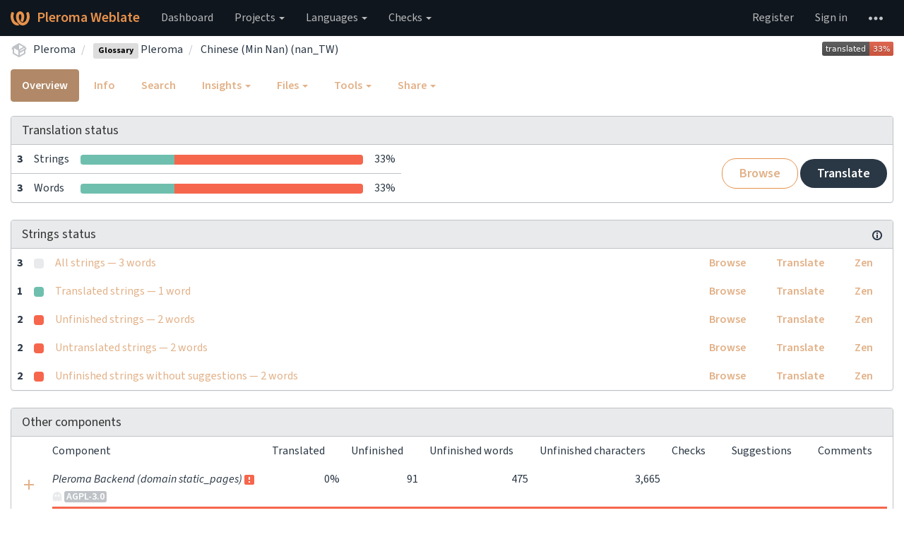

--- FILE ---
content_type: text/html; charset=utf-8
request_url: https://translate.pleroma.social/projects/pleroma/glossary/nan_TW/
body_size: 15101
content:






<!DOCTYPE html>

<html lang="en" dir="ltr">
 <head>
  <meta http-equiv="X-UA-Compatible" content="IE=edge" />
  <meta name="referrer" content="origin" />
  <meta name="author" content="Michal Čihař" />
  <meta name="copyright" content="Copyright &copy; 2003 - 2025 Michal Čihař" />
  
  <meta name="monetization" content="$ilp.uphold.com/ENU7fREdeZi9" />

  <title>
  Pleroma/Pleroma — Chinese (Min Nan) (nan_TW) @ Pleroma Weblate

</title>
  <meta name="description" content="Pleroma is being translated into 37 languages using Weblate. Join the translation or start translating your own project." />
  <meta name="twitter:card" content="summary_large_image" />

  
  

  
  <meta property="og:image" content="https://translate.pleroma.social/widgets/pleroma/-/open-graph.png" />
  <link rel="alternate" type="application/rss+xml" title="RSS feed" href="/exports/rss/pleroma/glossary/nan_TW/" />
  
  





  <link rel="stylesheet" type="text/css" href="/static/vendor/bootstrap/css/bootstrap.css?v=4.13.1" />

  <link rel="stylesheet" type="text/css" href="/static/vendor/bootstrap/css/bootstrap-datepicker3.css?v=4.13.1" />
  
  <link rel="stylesheet" type="text/css" href="/static/vendor/font-source/source-sans-3.css?v=4.13.1" />
  <link rel="stylesheet" type="text/css" href="/static/vendor/font-source/source-code-pro.css?v=4.13.1" />
  
  <link rel="stylesheet" type="text/css" href="/static/vendor/multi.css?v=4.13.1" />
  <link rel="stylesheet" type="text/css" href="/static/style-bootstrap.css?v=4.13.1" />



  <link rel="stylesheet" type="text/css" href="/css/custom.css?e2da2173ccb55da" />



  <script src="/js/i18n/" defer></script>


  <script defer data-cfasync="false" src="/static/vendor/jquery.js?v=4.13.1"></script>
  <script defer data-cfasync="false" src="/static/vendor/js.cookie.js?v=4.13.1"></script>
  <script defer data-cfasync="false" src="/static/vendor/autosize.js?v=4.13.1"></script>
  <script defer data-cfasync="false" src="/static/vendor/multi.js?v=4.13.1"></script>
  <script defer data-cfasync="false" src="/static/vendor/mousetrap.js?v=4.13.1"></script>
  <script defer data-cfasync="false" src="/static/vendor/mousetrap-global-bind.js?v=4.13.1"></script>
  <script defer data-cfasync="false" src="/static/vendor/clipboard.js?v=4.13.1"></script>
  <script defer data-cfasync="false" src="/static/vendor/bootstrap/js/bootstrap.js?v=4.13.1"></script>
  <script defer data-cfasync="false" src="/static/vendor/bootstrap/js/bootstrap-datepicker.js?v=4.13.1"></script>
  <script defer data-cfasync="false" src="/static/vendor/modernizr.js?v=4.13.1"></script>
  <script defer data-cfasync="false" src="/static/vendor/slugify.js?v=4.13.1"></script>
  <script defer data-cfasync="false" src="/static/vendor/tribute.js?v=4.13.1"></script>
  <script defer data-cfasync="false" src="/static/vendor/prism/prism-core.js?v=4.13.1"></script>
  <script defer data-cfasync="false" src="/static/vendor/prism/prism-markup.js?v=4.13.1"></script>
  <script defer data-cfasync="false" src="/static/vendor/prism/prism-rest.js?v=4.13.1"></script>
  <script defer data-cfasync="false" src="/static/vendor/prism/prism-markdown.js?v=4.13.1"></script>
  <script defer data-cfasync="false" src="/static/vendor/prism/prism-icu-message-format.js?v=4.13.1"></script>
  <script defer data-cfasync="false" src="/static/loader-bootstrap.js?v=4.13.1"></script>





  <link rel="image_src" type="image/png" href="/static/weblate-128.png"/>
  <link rel="icon" type="image/png" sizes="32x32" href="/static/logo-32.png">
  <link rel="icon" type="image/png" sizes="16x16" href="/static/logo-16.png">
  <link rel="apple-touch-icon" sizes="180x180" href="/static/weblate-180.png"/>
  <link rel="mask-icon" href="/static/weblate-black.svg" color="#144d3f">
  <meta name="msapplication-TileColor" content="#144d3f">
  <meta name="msapplication-config" content="/browserconfig.xml">
  <link rel="manifest" href="/site.webmanifest">
  
  <meta name="theme-color" content="#144d3f">

  <meta name="viewport" content="width=device-width, initial-scale=1" />
  <meta property="og:site_name" content="Pleroma Weblate" />
  <meta property="og:title" content="Pleroma/Pleroma — Chinese (Min Nan) (nan_TW)" />
  <meta property="og:description" content="Pleroma is being translated into 37 languages using Weblate. Join the translation or start translating your own project." />




 </head>

 <body >
 <div id="popup-alerts"></div>
 <header>
<nav class="navbar navbar-default navbar-static-top navbar-inverse" role="navigation">
  <div class="container-fluid">
    <!-- Brand and toggle get grouped for better mobile display -->
    <div class="navbar-header">
      <button type="button" class="navbar-toggle" data-toggle="collapse" data-target="#wl-navbar-main" id="navbar-toggle">
        <span class="sr-only">Toggle navigation</span>
        <span class="icon-bar"></span>
        <span class="icon-bar"></span>
        <span class="icon-bar"></span>
      </button>
      
<a class="navbar-brand" href="/"><svg width="27" height="20" version="1.1" viewBox="0 0 27 20" xmlns="http://www.w3.org/2000/svg"><path d="m13.505 4.028c-0.0017-4e-5 -0.0034-7.5e-5 -5e-3 -1.05e-4 -0.0017 3e-5 -0.0034 6.5e-5 -5e-3 1.05e-4 -0.11025-0.0015-0.22073 0.01793-0.32591 0.06238-0.59671 0.25261-0.9728 0.90036-1.2087 1.5476-0.20481 0.56175-0.29546 1.1651-0.29679 1.7605l-0.0016 0.07791c-0.0019 0.03033-0.0043 0.06055-0.0075 0.09067 0.02191 1.5184 0.30756 3.048 0.90819 4.445 0.67267 1.5645 1.7419 3.0037 3.2516 3.6616 1.1389 0.49637 2.4014 0.37928 3.4336-0.20534 1.2816-0.72588 2.2062-2.0094 2.8114-3.3878 1.2572-2.8648 1.2874-6.3574 0.03289-9.2972 1.2227-0.63339 1.22-1.8963 1.22-1.8963s1.1453 0.82078 2.4332 0.30544c1.715 4.0186 1.6736 8.75-0.13474 12.708-1.0572 2.3139-2.7738 4.3411-5.0202 5.384-1.9998 0.9286-4.3513 0.9518-6.3527 0.07963-1.7985-0.78402-3.2613-2.1966-4.3137-3.839-1.5242-2.3788-2.246-5.2748-2.2492-8.1286h0.01183c-9.01e-4 -0.03006-0.0013-0.06012-9.54e-4 -0.09024 0.02318-2.5663 1.0748-5.18 3.1841-6.5213 0.77462-0.49257 1.6798-0.77459 2.5936-0.78467 0.01046-8.1e-5 0.02122-1.32e-4 0.03183-1.51e-4 0.01379-1e-5 0.02811 4.4e-5 0.04191 1.51e-4 0.91371 0.01007 1.8189 0.2921 2.5936 0.78467 2.1093 1.3413 3.1609 3.9551 3.1841 6.5213 3.18e-4 0.03012-5.3e-5 0.06018-9.55e-4 0.09024h0.01183c-0.0031 2.7121-0.65515 5.4624-2.0282 7.7706-0.39383-2e-3 -0.78628-0.08215-1.1562-0.24339-0.83333-0.36312-1.5671-1.0489-2.1641-1.9768 0.17024-0.30266 0.32367-0.61606 0.46065-0.93466 0.60064-1.3969 0.88629-2.9266 0.90819-4.445-0.0032-0.03012-0.0057-0.06034-0.0075-0.09067l-0.0016-0.07792c-0.0013-0.59534-0.09198-1.1987-0.29679-1.7605-0.23595-0.64722-0.61204-1.295-1.2087-1.5476-0.10522-0.04446-0.21573-0.06389-0.32591-0.06255v1.8e-4zm-0.88468 15.396c-1.97 0.81042-4.258 0.76693-6.2107-0.13979-2.2465-1.043-3.963-3.0701-5.0202-5.384-1.8083-3.9579-1.8497-8.6893-0.13474-12.708 1.2879 0.51534 2.4332-0.30544 2.4332-0.30544s-0.0027 1.2629 1.22 1.8963c-1.2545 2.9398-1.2243 6.4325 0.03289 9.2972 0.60525 1.3784 1.5298 2.662 2.8114 3.3878 0.45742 0.25906 0.96005 0.42632 1.4771 0.48907 0.0019 3e-3 0.0038 6e-3 0.0057 9e-3 0.91308 1.425 2.0633 2.6126 3.3853 3.4577z"/></svg>Pleroma Weblate</a>

    </div>

    <!-- Collect the nav links, forms, and other content for toggling -->
    <div class="collapse navbar-collapse" id="wl-navbar-main">
      <ul class="nav navbar-nav">
        <li><a href="/">Dashboard</a></li>
        <li class="dropdown">
          <a href="#" class="dropdown-toggle" data-toggle="dropdown" id="projects-menu">Projects <b class="caret"></b></a>
          <ul class="dropdown-menu">
            
            
            <li><a href="/projects/">Browse all projects</a></li>
          </ul>
        </li>
        
        <li class="dropdown">
          <a href="#" class="dropdown-toggle" data-toggle="dropdown" id="languages-menu">Languages <b class="caret"></b></a>
          <ul class="dropdown-menu">
          
          
            <li><a href="/languages/">Browse all languages</a></li>
          </ul>
        </li>
        <li class="dropdown">
          <a href="#" class="dropdown-toggle" data-toggle="dropdown" id="checks-menu">Checks <b class="caret"></b></a>
          <ul class="dropdown-menu">
            
            
            <li><a href="/checks/">Checks overview</a></li>
          </ul>
        </li>
        
      </ul>
      <ul class="nav navbar-nav navbar-right flip">

        
        

        
        
        
        <li><a class="button" id="register-button" href="/accounts/register/">Register</a></li>
        
        <li><a class="button" id="login-button" href="/accounts/login/?next=/projects/pleroma/glossary/nan_TW/">Sign in</a></li>
        

        
        

        
        

        
        <li class="dropdown">
          <a href="#" class="dropdown-toggle" data-toggle="dropdown" title="Help">
            <svg width="16" height="4" version="1.1" viewBox="0 0 16 4" xmlns="http://www.w3.org/2000/svg"><path d="m12 2c0-1.1046 0.89543-2 2-2s2 0.89543 2 2-0.89543 2-2 2-2-0.89543-2-2zm-6 0c0-1.1046 0.89543-2 2-2s2 0.89543 2 2-0.89543 2-2 2-2-0.89543-2-2zm-6 0c0-1.1046 0.89543-2 2-2s2 0.89543 2 2-0.89543 2-2 2-2-0.89543-2-2z"/></svg>
            <span class="visible-xs-inline">Help</span>
          </a>
          <ul class="dropdown-menu">
            
              <li><a href="https://weblate.org/support/">Get support</a></li>
            
            
            <li><a href="/contact/">Contact</a></li>
            <li><a href="/about/">About Weblate</a></li>
            <li role="separator" class="divider"></li>
            <li><a href="https://docs.weblate.org/en/weblate-4.13.1/index.html">Documentation</a></li>
            <li><a href="https://weblate.org/contribute/">Contribute to Weblate</a></li>
            <li><a href="https://weblate.org/donate/">Donate to Weblate</a></li>
          </ul>
        </li>
      </ul>
    </div>
  </div>
</nav>

<h1>
<ol class="breadcrumb">
<li class="bread-icon">
<svg width="24" height="24" version="1.1" viewBox="0 0 24 24" xmlns="http://www.w3.org/2000/svg"><path d="m2 10.96c-0.5-0.28-0.65-0.89-0.37-1.37l1.5-2.59c0.11-0.2 0.28-0.34 0.47-0.42l7.83-4.4c0.16-0.12 0.36-0.18 0.57-0.18s0.41 0.06 0.57 0.18l7.9 4.44c0.19 0.1 0.35 0.26 0.44 0.46l1.45 2.52c0.28 0.48 0.11 1.09-0.36 1.36l-1 0.58v4.96c0 0.38-0.21 0.71-0.53 0.88l-7.9 4.44c-0.16 0.12-0.36 0.18-0.57 0.18s-0.41-0.06-0.57-0.18l-7.9-4.44c-0.32-0.17-0.53-0.5-0.53-0.88v-5.54c-0.3 0.17-0.68 0.18-1 0m10-6.81v6.7l5.96-3.35-5.96-3.35m-7 11.76 6 3.38v-6.71l-6-3.37v6.7m14 0v-3.22l-5 2.9c-0.33 0.18-0.7 0.17-1 0.01v3.69l6-3.38m-5.15-2.55 6.28-3.63-0.58-1.01-6.28 3.63 0.58 1.01z"/></svg>
</li>

<li><a href="/projects/pleroma/">Pleroma</a></li>
<li>
  <a href="/projects/pleroma/glossary/">
    


  <span class="label label-silver">Glossary</span>


    Pleroma
  </a>
</li>


<li>
  <a href="/projects/pleroma/glossary/nan_TW/">
    Chinese (Min Nan) (nan_TW)
    
  </a>
</li>

<a class="pull-right flip" href="https://translate.pleroma.social/widgets/pleroma/?lang=nan_TW&amp;component=glossary">
<img src="/widgets/pleroma/nan_TW/glossary/svg-badge.svg?native=1" />
</a>

</ol>
<div class="clearfix"></div>
</h1>

</header>

<div class="main-content ">












































<ul class="nav nav-pills">
  <li class="active"><a href="#overview" data-toggle="tab">Overview</a></li>
  <li><a href="#information" data-toggle="tab">Info</a></li>
  <li><a href="#search" data-toggle="tab">Search</a></li>
  <li class="dropdown">
    <a class="dropdown-toggle" data-toggle="dropdown" href="#">
      Insights <span class="caret"></span>
    </a>
    <ul class="dropdown-menu">
      <li><a href="#history" data-toggle="tab">History</a></li>
    </ul>
  </li>
  <li class="dropdown">
    <a class="dropdown-toggle" data-toggle="dropdown" href="#">
      Files <span class="caret"></span>
    </a>
    <ul class="dropdown-menu">
      
        <li><a href="/download/pleroma/glossary/nan_TW/">Download translation</a></li>
      
      <li><a href="#download" data-toggle="tab">Customize download</a></li>
      
    </ul>
  </li>
  <li class="dropdown">
    <a class="dropdown-toggle" data-toggle="dropdown" href="#">
      Tools <span class="caret"></span>
    </a>
    <ul class="dropdown-menu">
      
      
      
      <li><a href="/data/pleroma/">Data exports</a></li>
      <li><a href="/checks/?project=pleroma&amp;component=glossary&amp;language=nan_TW">Failing checks</a></li>
      
    </ul>
  </li>
  

  <li class="dropdown">
    <a class="dropdown-toggle" data-toggle="dropdown" href="#">
      Share <span class="caret"></span>
    </a>
    <ul class="dropdown-menu">

      <li><a href="https://www.facebook.com/sharer.php?u=https://translate.pleroma.social/engage/pleroma/nan_TW/">Share on Facebook</a></li>
      <li><a href="https://twitter.com/share?text=Translate Pleroma/Pleroma — Chinese (Min Nan) (nan_TW) using %23Weblate at https://translate.pleroma.social/engage/pleroma/nan_TW/!">Tweet this translation!</a></li>
      <li><a href="/engage/pleroma/">Engage page</a></li>
      <li><a href="https://translate.pleroma.social/widgets/pleroma/?lang=nan_TW&amp;component=glossary">Status widgets</a></li>

    </ul>
  </li>

</ul>


<div class="tab-content">
<div class="tab-pane active" id="overview">

<div class="panel panel-default">
  <div class="panel-heading">
  <h4 class="panel-title">
  
  Translation status
  
  </h4></div>

<table class="table table-autowidth">
<tr>
<th class="number">3</th>
<td>Strings</td>
<td class="progress-cell hidden-xs">

<div class="progress">
  
  <div class="progress-bar progress-bar-info" role="progressbar" aria-valuenow="0.0" aria-valuemin="0" aria-valuemax="100" style="width: 0.0%;" title="Approved"></div>
  
  
  <div class="progress-bar progress-bar-success" role="progressbar" aria-valuenow="33.3" aria-valuemin="0" aria-valuemax="100" style="width: 33.3%;" title="Translated without any problems"></div>
  
  
  <div class="progress-bar progress-bar-danger" role="progressbar" aria-valuenow="66.6" aria-valuemin="0" aria-valuemax="100" style="width: 66.6%;" title="Needs attention"></div>
  
</div>
</td>
<td class="percent">33%</td>
<td rowspan="2" class="buttons-cell full-cell">
<div class="pull-right flip">
  
  <a href="/browse/pleroma/glossary/nan_TW/" class=" btn btn-info">Browse</a>
  <a href="/translate/pleroma/glossary/nan_TW/?q=state:&lt;translated" class="btn btn-primary">Translate</a>
</div>
</td>
</tr>

<tr>
<th class="number">3</th>
<td>Words</td>
<td class="progress-cell hidden-xs">

<div class="progress">
  
  <div class="progress-bar progress-bar-info" role="progressbar" aria-valuenow="0.0" aria-valuemin="0" aria-valuemax="100" style="width: 0.0%;" title="Approved"></div>
  
  
  <div class="progress-bar progress-bar-success" role="progressbar" aria-valuenow="33.3" aria-valuemin="0" aria-valuemax="100" style="width: 33.3%;" title="Translated without any problems"></div>
  
  
  <div class="progress-bar progress-bar-danger" role="progressbar" aria-valuenow="66.6" aria-valuemin="0" aria-valuemax="100" style="width: 66.6%;" title="Needs attention"></div>
  
</div>
</td>
<td class="percent">33%</td>
</tr>
</table>



</div>

<div class="panel panel-default">
<div class="panel-heading">
<h4 class="panel-title">



<a class="pull-right flip doc-link" href="https://docs.weblate.org/en/weblate-4.13.1/user/translating.html#strings-to-check" title="Documentation" target="_blank" rel="noopener"><svg xmlns="http://www.w3.org/2000/svg" width="14" height="14" version="1.1" viewBox="0 0 14 14"><path fill="#bfc3c7" d="m7 14c-3.92 0-7-3.08-7-7s3.08-7 7-7 7 3.08 7 7-3.08 7-7 7zm0-2c2.8 0 5-2.2 5-5s-2.2-5-5-5-5 2.2-5 5 2.2 5 5 5zm1-7h-2v-2h2zm0 6h-2v-5h2z"/></svg></a>


Strings status
</h4>
</div>
<table class="table table-autowidth table-listing">

<tr data-href="/browse/pleroma/glossary/nan_TW/?q=" class="clickable-row">
<th class="number">3</th>
<td class="legend">
    <div class="progress">
      
    </div>
</td>
<td class="full-cell">
    <a href="/browse/pleroma/glossary/nan_TW/?q=">
        All strings — 3 words
    </a>
</td>
<td>
  <a class="btn-inline" href="/browse/pleroma/glossary/nan_TW/?q=">Browse</a>
  <a class="btn-inline" href="/translate/pleroma/glossary/nan_TW/?q=">Translate</a>
  <a class="btn-inline" href="/zen/pleroma/glossary/nan_TW/?q=">Zen</a>
</td>
</tr>

<tr data-href="/browse/pleroma/glossary/nan_TW/?q=state:&gt;=translated" class="clickable-row">
<th class="number">1</th>
<td class="legend">
    <div class="progress">
      
        <div class="progress-bar progress-bar-success" role="progressbar" aria-valuenow="100" aria-valuemin="0" aria-valuemax="100" style="width: 100%;"></div>
      
    </div>
</td>
<td class="full-cell">
    <a href="/browse/pleroma/glossary/nan_TW/?q=state:&gt;=translated">
        Translated strings — 1 word
    </a>
</td>
<td>
  <a class="btn-inline" href="/browse/pleroma/glossary/nan_TW/?q=state:&gt;=translated">Browse</a>
  <a class="btn-inline" href="/translate/pleroma/glossary/nan_TW/?q=state:&gt;=translated">Translate</a>
  <a class="btn-inline" href="/zen/pleroma/glossary/nan_TW/?q=state:&gt;=translated">Zen</a>
</td>
</tr>

<tr data-href="/browse/pleroma/glossary/nan_TW/?q=state:&lt;translated" class="clickable-row">
<th class="number">2</th>
<td class="legend">
    <div class="progress">
      
        <div class="progress-bar progress-bar-danger" role="progressbar" aria-valuenow="100" aria-valuemin="0" aria-valuemax="100" style="width: 100%;"></div>
      
    </div>
</td>
<td class="full-cell">
    <a href="/browse/pleroma/glossary/nan_TW/?q=state:&lt;translated">
        Unfinished strings — 2 words
    </a>
</td>
<td>
  <a class="btn-inline" href="/browse/pleroma/glossary/nan_TW/?q=state:&lt;translated">Browse</a>
  <a class="btn-inline" href="/translate/pleroma/glossary/nan_TW/?q=state:&lt;translated">Translate</a>
  <a class="btn-inline" href="/zen/pleroma/glossary/nan_TW/?q=state:&lt;translated">Zen</a>
</td>
</tr>

<tr data-href="/browse/pleroma/glossary/nan_TW/?q=state:empty" class="clickable-row">
<th class="number">2</th>
<td class="legend">
    <div class="progress">
      
        <div class="progress-bar progress-bar-danger" role="progressbar" aria-valuenow="100" aria-valuemin="0" aria-valuemax="100" style="width: 100%;"></div>
      
    </div>
</td>
<td class="full-cell">
    <a href="/browse/pleroma/glossary/nan_TW/?q=state:empty">
        Untranslated strings — 2 words
    </a>
</td>
<td>
  <a class="btn-inline" href="/browse/pleroma/glossary/nan_TW/?q=state:empty">Browse</a>
  <a class="btn-inline" href="/translate/pleroma/glossary/nan_TW/?q=state:empty">Translate</a>
  <a class="btn-inline" href="/zen/pleroma/glossary/nan_TW/?q=state:empty">Zen</a>
</td>
</tr>

<tr data-href="/browse/pleroma/glossary/nan_TW/?q=state:&lt;translated AND NOT has:suggestion" class="clickable-row">
<th class="number">2</th>
<td class="legend">
    <div class="progress">
      
        <div class="progress-bar progress-bar-danger" role="progressbar" aria-valuenow="100" aria-valuemin="0" aria-valuemax="100" style="width: 100%;"></div>
      
    </div>
</td>
<td class="full-cell">
    <a href="/browse/pleroma/glossary/nan_TW/?q=state:&lt;translated AND NOT has:suggestion">
        Unfinished strings without suggestions — 2 words
    </a>
</td>
<td>
  <a class="btn-inline" href="/browse/pleroma/glossary/nan_TW/?q=state:&lt;translated AND NOT has:suggestion">Browse</a>
  <a class="btn-inline" href="/translate/pleroma/glossary/nan_TW/?q=state:&lt;translated AND NOT has:suggestion">Translate</a>
  <a class="btn-inline" href="/zen/pleroma/glossary/nan_TW/?q=state:&lt;translated AND NOT has:suggestion">Zen</a>
</td>
</tr>

</table>
</div>


<div class="panel panel-default">
  <div class="panel-heading"><h4 class="panel-title">Other components</h4></div>









  
    <table class="sort table progress-table autocolspan table-listing">
  
  
    <thead class="sticky-header">
      <tr>
        <th class="sort-skip"></th>
        <th title="Sort this column" class="sort-cell">
          
          Component
          <span class="sort-icon " />
          
        </th>
        <th title="Sort this column" class="number sort-cell">
          
          Translated
          <span class="sort-icon " />
          
        </th>
        <th title="Sort this column" class="number zero-width-640 sort-cell">
          
          Unfinished
          <span class="sort-icon " />
          
        </th>
        <th title="Sort this column" class="number zero-width-720 sort-cell">
          
          Unfinished words
          <span class="sort-icon " />
          
        </th>
        <th title="Sort this column" class="number zero-width-1200 sort-cell">
          
          Unfinished characters
          <span class="sort-icon " />
          
        </th>
        <th title="Sort this column" class="number zero-width-1400 sort-cell">
          
          Untranslated
          <span class="sort-icon " />
          
        </th>
        <th title="Sort this column" class="number zero-width-768 sort-cell">
          
          Checks
          <span class="sort-icon " />
          
        </th>
        <th title="Sort this column" class="number zero-width-900 sort-cell">
          
          Suggestions
          <span class="sort-icon " />
          
        </th>
        <th title="Sort this column" class="number zero-width-1000 sort-cell">
          
          Comments
          <span class="sort-icon " />
          
        </th>
      </tr>
    </thead>
  


<tbody>




<tr id="df64e79b1c59427c9a3bf916111d84cf-7bce6f17153b41a6821e220ef44a603d">
<td class="actions" rowspan="2">

    <form action="/new-lang/pleroma/pleroma-backend-domain-static_pages/" method="post">
        <input type="hidden" name="csrfmiddlewaretoken" value="v9hTWkUoJ0AmnJ65r27ztsp195xwpLeZYgfJshqWgfdK3UGYLwMzUBE9tbvOVOqK">
        <input type="hidden" name="lang" value="nan_TW" />
        <button type="submit" alt="Create translation" title="Create translation" class="btn btn-link green"><svg width="24" height="24" version="1.1" viewBox="0 0 24 24" xmlns="http://www.w3.org/2000/svg"><path d="m19 13h-6v6h-2v-6h-6v-2h6v-6h2v6h6v2z"/></svg></button>
    </form>

</td>
<th class="object-link">

  





    <span class="ghost">
    
        Pleroma Backend (domain static_pages)
    
    </span>





<a href="/projects/pleroma/pleroma-backend-domain-static_pages/#alerts"><img src="/static/state/alert.svg" title="Fix this component to clear its alerts." alt="Fix this component to clear its alerts." class="state-icon" /></a>

<img src="/static/state/ghost.svg" title="This translation does not yet exist." alt="This translation does not yet exist." class="state-icon" />



<span title="GNU Affero General Public License v3.0 only" class="license badge">AGPL-3.0</span>


</th>

  



<td class="number " data-value="0.000000" title="0 of 91">
    
    
        0%
    
    
</td>






<td class="number zero-width-640" data-value="91">
    
        91
    
</td>




<td class="number zero-width-720" data-value="475">
    
        475
    
</td>




<td class="number zero-width-1200" data-value="3665">
    
        3,665
    
</td>




<td class="number zero-width-1400" data-value="0">
    
      <span class="sr-only">0</span>
    
</td>




<td class="number zero-width-768" data-value="0">
    
      <span class="sr-only">0</span>
    
</td>




<td class="number zero-width-900" data-value="0">
    
      <span class="sr-only">0</span>
    
</td>




<td class="number zero-width-1000" data-value="0">
    
      <span class="sr-only">0</span>
    
</td>


</tr>
<tr data-parent="df64e79b1c59427c9a3bf916111d84cf-7bce6f17153b41a6821e220ef44a603d">
<td colspan="7" class="progress-row autocolspan">

<div class="progress">
  
  <div class="progress-bar progress-bar-info" role="progressbar" aria-valuenow="0.0" aria-valuemin="0" aria-valuemax="100" style="width: 0.0%;" title="Approved"></div>
  
  
  <div class="progress-bar progress-bar-success" role="progressbar" aria-valuenow="0.0" aria-valuemin="0" aria-valuemax="100" style="width: 0.0%;" title="Translated without any problems"></div>
  
  
  <div class="progress-bar progress-bar-danger" role="progressbar" aria-valuenow="100.0" aria-valuemin="0" aria-valuemax="100" style="width: 100.0%;" title="Needs attention"></div>
  
</div>
</td>
</tr>




<tr id="df64e79b1c59427c9a3bf916111d84cf-267b4e2060e146d181ebc0c0a24fd233">
<td class="actions" rowspan="2">

    <form action="/new-lang/pleroma/pleroma-backend-domain-posix_errors/" method="post">
        <input type="hidden" name="csrfmiddlewaretoken" value="v9hTWkUoJ0AmnJ65r27ztsp195xwpLeZYgfJshqWgfdK3UGYLwMzUBE9tbvOVOqK">
        <input type="hidden" name="lang" value="nan_TW" />
        <button type="submit" alt="Create translation" title="Create translation" class="btn btn-link green"><svg width="24" height="24" version="1.1" viewBox="0 0 24 24" xmlns="http://www.w3.org/2000/svg"><path d="m19 13h-6v6h-2v-6h-6v-2h6v-6h2v6h6v2z"/></svg></button>
    </form>

</td>
<th class="object-link">

  





    <span class="ghost">
    
        Pleroma Backend (domain posix_errors)
    
    </span>





<img src="/static/state/link.svg" title="This component is linked to the Pleroma/Pleroma Backend (domain static_pages) repository." alt="This component is linked to the Pleroma/Pleroma Backend (domain static_pages) repository." class="state-icon" />

<a href="/projects/pleroma/pleroma-backend-domain-posix_errors/#alerts"><img src="/static/state/alert.svg" title="Fix this component to clear its alerts." alt="Fix this component to clear its alerts." class="state-icon" /></a>

<img src="/static/state/ghost.svg" title="This translation does not yet exist." alt="This translation does not yet exist." class="state-icon" />



<span title="GNU Affero General Public License v3.0 only" class="license badge">AGPL-3.0</span>


</th>

  



<td class="number " data-value="0.000000" title="0 of 47">
    
    
        0%
    
    
</td>






<td class="number zero-width-640" data-value="47">
    
        47
    
</td>




<td class="number zero-width-720" data-value="164">
    
        164
    
</td>




<td class="number zero-width-1200" data-value="995">
    
        995
    
</td>




<td class="number zero-width-1400" data-value="0">
    
      <span class="sr-only">0</span>
    
</td>




<td class="number zero-width-768" data-value="0">
    
      <span class="sr-only">0</span>
    
</td>




<td class="number zero-width-900" data-value="0">
    
      <span class="sr-only">0</span>
    
</td>




<td class="number zero-width-1000" data-value="0">
    
      <span class="sr-only">0</span>
    
</td>


</tr>
<tr data-parent="df64e79b1c59427c9a3bf916111d84cf-267b4e2060e146d181ebc0c0a24fd233">
<td colspan="7" class="progress-row autocolspan">

<div class="progress">
  
  <div class="progress-bar progress-bar-info" role="progressbar" aria-valuenow="0.0" aria-valuemin="0" aria-valuemax="100" style="width: 0.0%;" title="Approved"></div>
  
  
  <div class="progress-bar progress-bar-success" role="progressbar" aria-valuenow="0.0" aria-valuemin="0" aria-valuemax="100" style="width: 0.0%;" title="Translated without any problems"></div>
  
  
  <div class="progress-bar progress-bar-danger" role="progressbar" aria-valuenow="100.0" aria-valuemin="0" aria-valuemax="100" style="width: 100.0%;" title="Needs attention"></div>
  
</div>
</td>
</tr>




<tr id="df64e79b1c59427c9a3bf916111d84cf-a935e248d47a414d9356cc1131a2c0a0">
<td class="actions" rowspan="2">

    <form action="/new-lang/pleroma/pleroma-backend-domain-oauth_scopes/" method="post">
        <input type="hidden" name="csrfmiddlewaretoken" value="v9hTWkUoJ0AmnJ65r27ztsp195xwpLeZYgfJshqWgfdK3UGYLwMzUBE9tbvOVOqK">
        <input type="hidden" name="lang" value="nan_TW" />
        <button type="submit" alt="Create translation" title="Create translation" class="btn btn-link green"><svg width="24" height="24" version="1.1" viewBox="0 0 24 24" xmlns="http://www.w3.org/2000/svg"><path d="m19 13h-6v6h-2v-6h-6v-2h6v-6h2v6h6v2z"/></svg></button>
    </form>

</td>
<th class="object-link">

  





    <span class="ghost">
    
        Pleroma Backend (domain oauth_scopes)
    
    </span>





<img src="/static/state/link.svg" title="This component is linked to the Pleroma/Pleroma Backend (domain static_pages) repository." alt="This component is linked to the Pleroma/Pleroma Backend (domain static_pages) repository." class="state-icon" />

<a href="/projects/pleroma/pleroma-backend-domain-oauth_scopes/#alerts"><img src="/static/state/alert.svg" title="Fix this component to clear its alerts." alt="Fix this component to clear its alerts." class="state-icon" /></a>

<img src="/static/state/lock.svg" title="This translation is locked." alt="This translation is locked." class="state-icon" />

<img src="/static/state/ghost.svg" title="This translation does not yet exist." alt="This translation does not yet exist." class="state-icon" />



<span title="GNU Affero General Public License v3.0 only" class="license badge">AGPL-3.0</span>


</th>

  



<td class="number " data-value="0.000000" title="0 of 50">
    
    
        0%
    
    
</td>






<td class="number zero-width-640" data-value="50">
    
        50
    
</td>




<td class="number zero-width-720" data-value="244">
    
        244
    
</td>




<td class="number zero-width-1200" data-value="1473">
    
        1,473
    
</td>




<td class="number zero-width-1400" data-value="0">
    
      <span class="sr-only">0</span>
    
</td>




<td class="number zero-width-768" data-value="0">
    
      <span class="sr-only">0</span>
    
</td>




<td class="number zero-width-900" data-value="0">
    
      <span class="sr-only">0</span>
    
</td>




<td class="number zero-width-1000" data-value="0">
    
      <span class="sr-only">0</span>
    
</td>


</tr>
<tr data-parent="df64e79b1c59427c9a3bf916111d84cf-a935e248d47a414d9356cc1131a2c0a0">
<td colspan="7" class="progress-row autocolspan">

<div class="progress">
  
  <div class="progress-bar progress-bar-info" role="progressbar" aria-valuenow="0.0" aria-valuemin="0" aria-valuemax="100" style="width: 0.0%;" title="Approved"></div>
  
  
  <div class="progress-bar progress-bar-success" role="progressbar" aria-valuenow="0.0" aria-valuemin="0" aria-valuemax="100" style="width: 0.0%;" title="Translated without any problems"></div>
  
  
  <div class="progress-bar progress-bar-danger" role="progressbar" aria-valuenow="100.0" aria-valuemin="0" aria-valuemax="100" style="width: 100.0%;" title="Needs attention"></div>
  
</div>
</td>
</tr>




<tr id="df64e79b1c59427c9a3bf916111d84cf-d0e96c7ecae546228df8805a0fc52f7d">
<td class="actions" rowspan="2">

    <form action="/new-lang/pleroma/pleroma-backend-domain-config_descriptions/" method="post">
        <input type="hidden" name="csrfmiddlewaretoken" value="v9hTWkUoJ0AmnJ65r27ztsp195xwpLeZYgfJshqWgfdK3UGYLwMzUBE9tbvOVOqK">
        <input type="hidden" name="lang" value="nan_TW" />
        <button type="submit" alt="Create translation" title="Create translation" class="btn btn-link green"><svg width="24" height="24" version="1.1" viewBox="0 0 24 24" xmlns="http://www.w3.org/2000/svg"><path d="m19 13h-6v6h-2v-6h-6v-2h6v-6h2v6h6v2z"/></svg></button>
    </form>

</td>
<th class="object-link">

  





    <span class="ghost">
    
        Pleroma Backend (domain config_descriptions)
    
    </span>





<img src="/static/state/link.svg" title="This component is linked to the Pleroma/Pleroma Backend (domain static_pages) repository." alt="This component is linked to the Pleroma/Pleroma Backend (domain static_pages) repository." class="state-icon" />

<a href="/projects/pleroma/pleroma-backend-domain-config_descriptions/#alerts"><img src="/static/state/alert.svg" title="Fix this component to clear its alerts." alt="Fix this component to clear its alerts." class="state-icon" /></a>

<img src="/static/state/ghost.svg" title="This translation does not yet exist." alt="This translation does not yet exist." class="state-icon" />



<span title="GNU Affero General Public License v3.0 only" class="license badge">AGPL-3.0</span>


</th>

  



<td class="number " data-value="0.000000" title="0 of 1008">
    
    
        0%
    
    
</td>






<td class="number zero-width-640" data-value="1008">
    
        1,008
    
</td>




<td class="number zero-width-720" data-value="6293">
    
        6,293
    
</td>




<td class="number zero-width-1200" data-value="41364">
    
        41,364
    
</td>




<td class="number zero-width-1400" data-value="0">
    
      <span class="sr-only">0</span>
    
</td>




<td class="number zero-width-768" data-value="0">
    
      <span class="sr-only">0</span>
    
</td>




<td class="number zero-width-900" data-value="0">
    
      <span class="sr-only">0</span>
    
</td>




<td class="number zero-width-1000" data-value="0">
    
      <span class="sr-only">0</span>
    
</td>


</tr>
<tr data-parent="df64e79b1c59427c9a3bf916111d84cf-d0e96c7ecae546228df8805a0fc52f7d">
<td colspan="7" class="progress-row autocolspan">

<div class="progress">
  
  <div class="progress-bar progress-bar-info" role="progressbar" aria-valuenow="0.0" aria-valuemin="0" aria-valuemax="100" style="width: 0.0%;" title="Approved"></div>
  
  
  <div class="progress-bar progress-bar-success" role="progressbar" aria-valuenow="0.0" aria-valuemin="0" aria-valuemax="100" style="width: 0.0%;" title="Translated without any problems"></div>
  
  
  <div class="progress-bar progress-bar-danger" role="progressbar" aria-valuenow="100.0" aria-valuemin="0" aria-valuemax="100" style="width: 100.0%;" title="Needs attention"></div>
  
</div>
</td>
</tr>




<tr id="df64e79b1c59427c9a3bf916111d84cf-a467202dde2e41bea55f75c643aaa96d">
<td class="actions" rowspan="2">

    <form action="/new-lang/pleroma/pleroma-backend-domain-errors/" method="post">
        <input type="hidden" name="csrfmiddlewaretoken" value="v9hTWkUoJ0AmnJ65r27ztsp195xwpLeZYgfJshqWgfdK3UGYLwMzUBE9tbvOVOqK">
        <input type="hidden" name="lang" value="nan_TW" />
        <button type="submit" alt="Create translation" title="Create translation" class="btn btn-link green"><svg width="24" height="24" version="1.1" viewBox="0 0 24 24" xmlns="http://www.w3.org/2000/svg"><path d="m19 13h-6v6h-2v-6h-6v-2h6v-6h2v6h6v2z"/></svg></button>
    </form>

</td>
<th class="object-link">

  





    <span class="ghost">
    
        Pleroma Backend (domain errors)
    
    </span>





<img src="/static/state/link.svg" title="This component is linked to the Pleroma/Pleroma Backend (domain static_pages) repository." alt="This component is linked to the Pleroma/Pleroma Backend (domain static_pages) repository." class="state-icon" />

<a href="/projects/pleroma/pleroma-backend-domain-errors/#alerts"><img src="/static/state/alert.svg" title="Fix this component to clear its alerts." alt="Fix this component to clear its alerts." class="state-icon" /></a>

<img src="/static/state/ghost.svg" title="This translation does not yet exist." alt="This translation does not yet exist." class="state-icon" />



<span title="GNU Affero General Public License v3.0 only" class="license badge">AGPL-3.0</span>


</th>

  



<td class="number " data-value="0.000000" title="0 of 106">
    
    
        0%
    
    
</td>






<td class="number zero-width-640" data-value="106">
    
        106
    
</td>




<td class="number zero-width-720" data-value="451">
    
        451
    
</td>




<td class="number zero-width-1200" data-value="3178">
    
        3,178
    
</td>




<td class="number zero-width-1400" data-value="0">
    
      <span class="sr-only">0</span>
    
</td>




<td class="number zero-width-768" data-value="0">
    
      <span class="sr-only">0</span>
    
</td>




<td class="number zero-width-900" data-value="0">
    
      <span class="sr-only">0</span>
    
</td>




<td class="number zero-width-1000" data-value="0">
    
      <span class="sr-only">0</span>
    
</td>


</tr>
<tr data-parent="df64e79b1c59427c9a3bf916111d84cf-a467202dde2e41bea55f75c643aaa96d">
<td colspan="7" class="progress-row autocolspan">

<div class="progress">
  
  <div class="progress-bar progress-bar-info" role="progressbar" aria-valuenow="0.0" aria-valuemin="0" aria-valuemax="100" style="width: 0.0%;" title="Approved"></div>
  
  
  <div class="progress-bar progress-bar-success" role="progressbar" aria-valuenow="0.0" aria-valuemin="0" aria-valuemax="100" style="width: 0.0%;" title="Translated without any problems"></div>
  
  
  <div class="progress-bar progress-bar-danger" role="progressbar" aria-valuenow="100.0" aria-valuemin="0" aria-valuemax="100" style="width: 100.0%;" title="Needs attention"></div>
  
</div>
</td>
</tr>




<tr id="df64e79b1c59427c9a3bf916111d84cf-95120297489d4c638fb09aa2e8d37144">
<td class="actions" rowspan="2">

    <form action="/new-lang/pleroma/pleroma-backend-domain-default/" method="post">
        <input type="hidden" name="csrfmiddlewaretoken" value="v9hTWkUoJ0AmnJ65r27ztsp195xwpLeZYgfJshqWgfdK3UGYLwMzUBE9tbvOVOqK">
        <input type="hidden" name="lang" value="nan_TW" />
        <button type="submit" alt="Create translation" title="Create translation" class="btn btn-link green"><svg width="24" height="24" version="1.1" viewBox="0 0 24 24" xmlns="http://www.w3.org/2000/svg"><path d="m19 13h-6v6h-2v-6h-6v-2h6v-6h2v6h6v2z"/></svg></button>
    </form>

</td>
<th class="object-link">

  





    <span class="ghost">
    
        Pleroma Backend (domain default)
    
    </span>





<img src="/static/state/link.svg" title="This component is linked to the Pleroma/Pleroma Backend (domain static_pages) repository." alt="This component is linked to the Pleroma/Pleroma Backend (domain static_pages) repository." class="state-icon" />

<a href="/projects/pleroma/pleroma-backend-domain-default/#alerts"><img src="/static/state/alert.svg" title="Fix this component to clear its alerts." alt="Fix this component to clear its alerts." class="state-icon" /></a>

<img src="/static/state/ghost.svg" title="This translation does not yet exist." alt="This translation does not yet exist." class="state-icon" />



<span title="GNU Affero General Public License v3.0 only" class="license badge">AGPL-3.0</span>


</th>

  



<td class="number " data-value="0.000000" title="0 of 34">
    
    
        0%
    
    
</td>






<td class="number zero-width-640" data-value="34">
    
        34
    
</td>




<td class="number zero-width-720" data-value="220">
    
        220
    
</td>




<td class="number zero-width-1200" data-value="1516">
    
        1,516
    
</td>




<td class="number zero-width-1400" data-value="0">
    
      <span class="sr-only">0</span>
    
</td>




<td class="number zero-width-768" data-value="0">
    
      <span class="sr-only">0</span>
    
</td>




<td class="number zero-width-900" data-value="0">
    
      <span class="sr-only">0</span>
    
</td>




<td class="number zero-width-1000" data-value="0">
    
      <span class="sr-only">0</span>
    
</td>


</tr>
<tr data-parent="df64e79b1c59427c9a3bf916111d84cf-95120297489d4c638fb09aa2e8d37144">
<td colspan="7" class="progress-row autocolspan">

<div class="progress">
  
  <div class="progress-bar progress-bar-info" role="progressbar" aria-valuenow="0.0" aria-valuemin="0" aria-valuemax="100" style="width: 0.0%;" title="Approved"></div>
  
  
  <div class="progress-bar progress-bar-success" role="progressbar" aria-valuenow="0.0" aria-valuemin="0" aria-valuemax="100" style="width: 0.0%;" title="Translated without any problems"></div>
  
  
  <div class="progress-bar progress-bar-danger" role="progressbar" aria-valuenow="100.0" aria-valuemin="0" aria-valuemax="100" style="width: 100.0%;" title="Needs attention"></div>
  
</div>
</td>
</tr>




<tr id="df64e79b1c59427c9a3bf916111d84cf-105">
<td class="actions" rowspan="2">

    
        <a href="/translate/pleroma/pleroma-fe/nan_TW/?q=state:&lt;translated" class="btn btn-link green" title="Translate" alt="Translate"><svg width="18" height="18" version="1.1" viewBox="0 0 18 18" xmlns="http://www.w3.org/2000/svg"><path d="m-0.00125 14.251v3.75h3.75l11.06-11.06-3.75-3.75zm17.71-10.21c0.39-0.39 0.39-1.02 0-1.41l-2.34-2.34c-0.39-0.39-1.02-0.39-1.41 0l-1.83 1.83 3.75 3.75z"/></svg></a>
    

</td>
<th class="object-link">

  





    <a href="/projects/pleroma/pleroma-fe/nan_TW/">Pleroma-FE</a>





<a href="/projects/pleroma/pleroma-fe/#alerts"><img src="/static/state/alert.svg" title="Fix this component to clear its alerts." alt="Fix this component to clear its alerts." class="state-icon" /></a>



<span title="GNU Affero General Public License v3.0 only" class="license badge">AGPL-3.0</span>


</th>

  



<td class="number " data-value="76.200000" title="1093 of 1433">
    
      <a href="/translate/pleroma/pleroma-fe/nan_TW/?q=state:>=translated">
    
    
        76%
    
    
      </a>
    
</td>






<td class="number zero-width-640" data-value="340">
    
        <a href="/translate/pleroma/pleroma-fe/nan_TW/?q=state:<translated">
            340
        </a>
    
</td>




<td class="number zero-width-720" data-value="1170">
    
        <a href="/translate/pleroma/pleroma-fe/nan_TW/?q=state:<translated">
            1,170
        </a>
    
</td>




<td class="number zero-width-1200" data-value="7418">
    
        <a href="/translate/pleroma/pleroma-fe/nan_TW/?q=state:<translated">
            7,418
        </a>
    
</td>




<td class="number zero-width-1400" data-value="333">
    
        <a href="/translate/pleroma/pleroma-fe/nan_TW/?q=state:empty">
            333
        </a>
    
</td>




<td class="number zero-width-768" data-value="6">
    
        <a href="/translate/pleroma/pleroma-fe/nan_TW/?q=has:check">
            6
        </a>
    
</td>




<td class="number zero-width-900" data-value="1">
    
        <a href="/translate/pleroma/pleroma-fe/nan_TW/?q=has:suggestion#suggestions">
            1
        </a>
    
</td>




<td class="number zero-width-1000" data-value="0">
    
      <span class="sr-only">0</span>
    
</td>


</tr>
<tr data-parent="df64e79b1c59427c9a3bf916111d84cf-105">
<td colspan="7" class="progress-row autocolspan">

<div class="progress">
  
  <div class="progress-bar progress-bar-info" role="progressbar" aria-valuenow="0.0" aria-valuemin="0" aria-valuemax="100" style="width: 0.0%;" title="Approved"></div>
  
  
  <div class="progress-bar progress-bar-success" role="progressbar" aria-valuenow="75.9" aria-valuemin="0" aria-valuemax="100" style="width: 75.9%;" title="Translated without any problems"></div>
  
  
  <div class="progress-bar progress-bar-danger" role="progressbar" aria-valuenow="24.0" aria-valuemin="0" aria-valuemax="100" style="width: 24.0%;" title="Needs attention"></div>
  
</div>
</td>
</tr>

</tbody>
</table>


  <div class="panel-footer">
    <a href="/languages/nan_TW/pleroma/" class="btn btn-primary">Browse all components</a>
  </div>
</div>


</div>

<div class="tab-pane" id="information">
  





<div class="row">
  <div class="col-md-6">

  
    <div class="panel panel-default">
      <div class="panel-heading"><h4 class="panel-title">Overview</h4></div>

      <table class="table table-striped table-autowidth">
      
      
        
        <tr>
        <th>Project website</th>
        <td class="full-cell"><a rel="ugc" href="https://pleroma.social">pleroma.social</a></td>
        </tr>
        

        
        <tr>
        <th>Instructions for translators</th>
        <td class="full-cell"><div class="markdown"><p>To add a new language for Pleroma-FE, see <a href="https://git.pleroma.social/pleroma/pleroma-fe">https://git.pleroma.social/pleroma/pleroma-fe</a> .</p>
</div></td>
        </tr>
        

        

        

        
      
      
      

      
        <tr>
        <th>Translation process</th>
        <td class="full-cell">
        <ul>
        
        <li>Translations can be made directly.</li>
        
        <li>Translation suggestions can be made.</li>
        
        
        
        <li>Any authenticated user can contribute.</li>
        
        
        <li>The translation uses bilingual files.</li>
        
        </ul>
        </td>


        
        <tr>
        <th>Translation license</th>
        <td class="full-cell">
        
        <a href="https://spdx.org/licenses/AGPL-3.0-only.html">GNU Affero General Public License v3.0 only</a>
        
        </td>
        </tr>
        

        

        







<tr>
<th>Source code repository</th>
<td class="full-cell">
  
    
      <code class="wrap-text">local:</code>
    
    
    <button type="button" class="btn btn-link btn-xs" data-clipboard-text="local:" data-clipboard-message="Repository URL copied to clipboard." title="Copy to clipboard"><svg width="24" height="24" version="1.1" viewBox="0 0 24 24" xmlns="http://www.w3.org/2000/svg"><path d="M19,21H8V7H19M19,5H8A2,2 0 0,0 6,7V21A2,2 0 0,0 8,23H19A2,2 0 0,0 21,21V7A2,2 0 0,0 19,5M16,1H4A2,2 0 0,0 2,3V17H4V3H16V1Z"/></svg></button>
  
</td>
</tr>

<tr>
<th>Repository branch</th>
<td class="full-cell">
main
</td>
</tr>











<tr>
<th>Weblate repository</th>
<td class="full-cell">
    <code class="wrap-text">https://translate.pleroma.social/git/pleroma/glossary/</code>
    <button type="button" class="btn btn-link btn-xs" data-clipboard-text="https://translate.pleroma.social/git/pleroma/glossary/" data-clipboard-message="Repository URL copied to clipboard." title="Copy to clipboard"><svg width="24" height="24" version="1.1" viewBox="0 0 24 24" xmlns="http://www.w3.org/2000/svg"><path d="M19,21H8V7H19M19,5H8A2,2 0 0,0 6,7V21A2,2 0 0,0 8,23H19A2,2 0 0,0 21,21V7A2,2 0 0,0 19,5M16,1H4A2,2 0 0,0 2,3V17H4V3H16V1Z"/></svg></button>
</td>
</tr>





        <tr>
        <th>File mask</th>
        <td><code class="wrap-text">*.tbx</code></td>
        </tr>

        
      

      
        <tr>
        <th>Translation file</th>
        <td>
        
        <a class="btn btn-primary btn-xs pull-right flip" href="/download/pleroma/glossary/nan_TW/">Download</a>
        <code class="wrap-text">nan_TW.tbx</code>
        
        </td>
        </tr>
        <tr>
        <th>Last change</th>
        <td>None</td>
        </tr>
        <tr>
        <th>Last author</th>
        <td>None</td>
        </tr>
      
      </table>
    </div>
  
  

    <div class="panel panel-default">
      <div class="panel-heading"><h4 class="panel-title">String statistics</h4></div>
      <table class="table">
      <thead>
      <tr>
      <td></td>
      <th class="number">Strings percent</th>
      <th class="number">Hosted strings</th>
      <th class="number">Words percent</th>
      <th class="number">Hosted words</th>
      <th class="number">Characters percent</th>
      <th class="number">Hosted characters</th>
      </tr>
      </thead>
      <tbody>
      <tr>
      <th>Total</th>
      <td class="number"></td>
      <td class="number">3</td>
      <td class="number"></td>
      <td class="number">3</td>
      <td class="number"></td>
      <td class="number">19</td>
      </tr>
      
      
      <tr>
      <th>Translated</th>
      <td class="number">33%</td>
      <td class="number">1</td>
      <td class="number">33%</td>
      <td class="number">1</td>
      <td class="number">36%</td>
      <td class="number">7</td>
      </tr>
      <tr>
      <th>Needs editing</th>
      <td class="number">0%</td>
      <td class="number">0</td>
      <td class="number">0%</td>
      <td class="number">0</td>
      <td class="number">0%</td>
      <td class="number">0</td>
      </tr>
      <tr>
      <th>Read-only</th>
      <td class="number">0%</td>
      <td class="number">0</td>
      <td class="number">0%</td>
      <td class="number">0</td>
      <td class="number">0%</td>
      <td class="number">0</td>
      </tr>
      <tr>
      <th>Failing checks</th>
      <td class="number">0%</td>
      <td class="number">0</td>
      <td class="number">0%</td>
      <td class="number">0</td>
      <td class="number">0%</td>
      <td class="number">0</td>
      </tr>
      <tr>
      <th>Strings with suggestions</th>
      <td class="number">0%</td>
      <td class="number">0</td>
      <td class="number">0%</td>
      <td class="number">0</td>
      <td class="number">0%</td>
      <td class="number">0</td>
      </tr>
      <tr>
      <th>Untranslated strings</th>
      <td class="number">66%</td>
      <td class="number">2</td>
      <td class="number">66%</td>
      <td class="number">2</td>
      <td class="number">63%</td>
      <td class="number">12</td>
      </tr>
      </tbody>
      </table>
    </div>
  </div>
  <div class="col-md-6">
    


    <div class="panel panel-default">
      <div class="panel-heading">
        <span class="pull-right flip">
          <svg height="8" width="8">
            <rect x="0" y="0" width="8" height="8" fill="#2ECCAA"></rect>
          </svg>
          Last 12 months
          <svg height="8" width="8">
            <rect x="0" y="0" width="8" height="8" fill="#BFC3C7"></rect>
          </svg>
          Previous
        </span>
        <h4 class="panel-title">Activity in last 12 months</h4>
      </div>
      <table class="table table-activity">
        <tr>
          
            <td>
              <a href="/changes/?project=pleroma&amp;component=glossary&amp;lang=nan_TW&amp;start_date=2023-11-01&amp;end_date=2023-11-30"><svg height="140" width="8">
                <rect x="0" y="140" width="8" height="0" fill="#E9EAEC">
                  <title>0 changes</title>
                </rect>
              </svg></a>
              <a href="/changes/?project=pleroma&amp;component=glossary&amp;lang=nan_TW&amp;start_date=2024-11-01&amp;end_date=2024-11-30"><svg height="140" width="8">
                <rect x="0" y="140" width="8" height="0" fill="#2ECCAA">
                  <title>0 changes</title>
                </rect>
              </svg></a>
            </td>
          
            <td>
              <a href="/changes/?project=pleroma&amp;component=glossary&amp;lang=nan_TW&amp;start_date=2023-12-01&amp;end_date=2023-12-31"><svg height="140" width="8">
                <rect x="0" y="140" width="8" height="0" fill="#E9EAEC">
                  <title>0 changes</title>
                </rect>
              </svg></a>
              <a href="/changes/?project=pleroma&amp;component=glossary&amp;lang=nan_TW&amp;start_date=2024-12-01&amp;end_date=2024-12-31"><svg height="140" width="8">
                <rect x="0" y="140" width="8" height="0" fill="#2ECCAA">
                  <title>0 changes</title>
                </rect>
              </svg></a>
            </td>
          
            <td>
              <a href="/changes/?project=pleroma&amp;component=glossary&amp;lang=nan_TW&amp;start_date=2024-01-01&amp;end_date=2024-01-31"><svg height="140" width="8">
                <rect x="0" y="140" width="8" height="0" fill="#E9EAEC">
                  <title>0 changes</title>
                </rect>
              </svg></a>
              <a href="/changes/?project=pleroma&amp;component=glossary&amp;lang=nan_TW&amp;start_date=2025-01-01&amp;end_date=2025-01-31"><svg height="140" width="8">
                <rect x="0" y="140" width="8" height="0" fill="#2ECCAA">
                  <title>0 changes</title>
                </rect>
              </svg></a>
            </td>
          
            <td>
              <a href="/changes/?project=pleroma&amp;component=glossary&amp;lang=nan_TW&amp;start_date=2024-02-01&amp;end_date=2024-02-29"><svg height="140" width="8">
                <rect x="0" y="140" width="8" height="0" fill="#E9EAEC">
                  <title>0 changes</title>
                </rect>
              </svg></a>
              <a href="/changes/?project=pleroma&amp;component=glossary&amp;lang=nan_TW&amp;start_date=2025-02-01&amp;end_date=2025-02-28"><svg height="140" width="8">
                <rect x="0" y="140" width="8" height="0" fill="#2ECCAA">
                  <title>0 changes</title>
                </rect>
              </svg></a>
            </td>
          
            <td>
              <a href="/changes/?project=pleroma&amp;component=glossary&amp;lang=nan_TW&amp;start_date=2024-03-01&amp;end_date=2024-03-31"><svg height="140" width="8">
                <rect x="0" y="140" width="8" height="0" fill="#E9EAEC">
                  <title>0 changes</title>
                </rect>
              </svg></a>
              <a href="/changes/?project=pleroma&amp;component=glossary&amp;lang=nan_TW&amp;start_date=2025-03-01&amp;end_date=2025-03-31"><svg height="140" width="8">
                <rect x="0" y="140" width="8" height="0" fill="#2ECCAA">
                  <title>0 changes</title>
                </rect>
              </svg></a>
            </td>
          
            <td>
              <a href="/changes/?project=pleroma&amp;component=glossary&amp;lang=nan_TW&amp;start_date=2024-04-01&amp;end_date=2024-04-30"><svg height="140" width="8">
                <rect x="0" y="140" width="8" height="0" fill="#E9EAEC">
                  <title>0 changes</title>
                </rect>
              </svg></a>
              <a href="/changes/?project=pleroma&amp;component=glossary&amp;lang=nan_TW&amp;start_date=2025-04-01&amp;end_date=2025-04-30"><svg height="140" width="8">
                <rect x="0" y="140" width="8" height="0" fill="#2ECCAA">
                  <title>0 changes</title>
                </rect>
              </svg></a>
            </td>
          
            <td>
              <a href="/changes/?project=pleroma&amp;component=glossary&amp;lang=nan_TW&amp;start_date=2024-05-01&amp;end_date=2024-05-31"><svg height="140" width="8">
                <rect x="0" y="140" width="8" height="0" fill="#E9EAEC">
                  <title>0 changes</title>
                </rect>
              </svg></a>
              <a href="/changes/?project=pleroma&amp;component=glossary&amp;lang=nan_TW&amp;start_date=2025-05-01&amp;end_date=2025-05-31"><svg height="140" width="8">
                <rect x="0" y="140" width="8" height="0" fill="#2ECCAA">
                  <title>0 changes</title>
                </rect>
              </svg></a>
            </td>
          
            <td>
              <a href="/changes/?project=pleroma&amp;component=glossary&amp;lang=nan_TW&amp;start_date=2024-06-01&amp;end_date=2024-06-30"><svg height="140" width="8">
                <rect x="0" y="140" width="8" height="0" fill="#E9EAEC">
                  <title>0 changes</title>
                </rect>
              </svg></a>
              <a href="/changes/?project=pleroma&amp;component=glossary&amp;lang=nan_TW&amp;start_date=2025-06-01&amp;end_date=2025-06-30"><svg height="140" width="8">
                <rect x="0" y="140" width="8" height="0" fill="#2ECCAA">
                  <title>0 changes</title>
                </rect>
              </svg></a>
            </td>
          
            <td>
              <a href="/changes/?project=pleroma&amp;component=glossary&amp;lang=nan_TW&amp;start_date=2024-07-01&amp;end_date=2024-07-31"><svg height="140" width="8">
                <rect x="0" y="140" width="8" height="0" fill="#E9EAEC">
                  <title>0 changes</title>
                </rect>
              </svg></a>
              <a href="/changes/?project=pleroma&amp;component=glossary&amp;lang=nan_TW&amp;start_date=2025-07-01&amp;end_date=2025-07-31"><svg height="140" width="8">
                <rect x="0" y="140" width="8" height="0" fill="#2ECCAA">
                  <title>0 changes</title>
                </rect>
              </svg></a>
            </td>
          
            <td>
              <a href="/changes/?project=pleroma&amp;component=glossary&amp;lang=nan_TW&amp;start_date=2024-08-01&amp;end_date=2024-08-31"><svg height="140" width="8">
                <rect x="0" y="140" width="8" height="0" fill="#E9EAEC">
                  <title>0 changes</title>
                </rect>
              </svg></a>
              <a href="/changes/?project=pleroma&amp;component=glossary&amp;lang=nan_TW&amp;start_date=2025-08-01&amp;end_date=2025-08-31"><svg height="140" width="8">
                <rect x="0" y="140" width="8" height="0" fill="#2ECCAA">
                  <title>0 changes</title>
                </rect>
              </svg></a>
            </td>
          
            <td>
              <a href="/changes/?project=pleroma&amp;component=glossary&amp;lang=nan_TW&amp;start_date=2024-09-01&amp;end_date=2024-09-30"><svg height="140" width="8">
                <rect x="0" y="140" width="8" height="0" fill="#E9EAEC">
                  <title>0 changes</title>
                </rect>
              </svg></a>
              <a href="/changes/?project=pleroma&amp;component=glossary&amp;lang=nan_TW&amp;start_date=2025-09-01&amp;end_date=2025-09-30"><svg height="140" width="8">
                <rect x="0" y="140" width="8" height="0" fill="#2ECCAA">
                  <title>0 changes</title>
                </rect>
              </svg></a>
            </td>
          
            <td>
              <a href="/changes/?project=pleroma&amp;component=glossary&amp;lang=nan_TW&amp;start_date=2024-10-01&amp;end_date=2024-10-31"><svg height="140" width="8">
                <rect x="0" y="140" width="8" height="0" fill="#E9EAEC">
                  <title>0 changes</title>
                </rect>
              </svg></a>
              <a href="/changes/?project=pleroma&amp;component=glossary&amp;lang=nan_TW&amp;start_date=2025-10-01&amp;end_date=2025-10-31"><svg height="140" width="8">
                <rect x="0" y="140" width="8" height="0" fill="#2ECCAA">
                  <title>0 changes</title>
                </rect>
              </svg></a>
            </td>
          
        </tr>
        <tr class="activity-names">
          
            <td>
              Nov
            </td>
          
            <td>
              Dec
            </td>
          
            <td>
              Jan
            </td>
          
            <td>
              Feb
            </td>
          
            <td>
              Mar
            </td>
          
            <td>
              Apr
            </td>
          
            <td>
              May
            </td>
          
            <td>
              Jun
            </td>
          
            <td>
              Jul
            </td>
          
            <td>
              Aug
            </td>
          
            <td>
              Sep
            </td>
          
            <td>
              Oct
            </td>
          
        </tr>
      </table>
    </div>

    

    <div class="panel panel-default">
      <div class="panel-heading"><h4 class="panel-title">Quick numbers</h4></div>
      <div class="panel-body">
        <div class="row">
          <div class="col-sm-3">
            <div class="metric">
              <div class="metric-number">3</div>
              <div class="metric-text">Hosted words</div>
            </div>
          </div>
          <div class="col-sm-3">
            <div class="metric">
              <div class="metric-number">3</div>
              <div class="metric-text">Hosted strings</div>
            </div>
          </div>
          <div class="col-sm-3">
            <div class="metric">
              <div class="metric-number">33%</div>
              <div class="metric-text">Translated</div>
            </div>
          </div>
          <div class="col-sm-3">
            <div class="metric">
              <div class="metric-number">0</div>
              <div class="metric-text">Contributors</div>
            </div>
          </div>
        </div>
      </div>
    </div>
    <div class="panel panel-default">
      <div class="panel-heading">
        <span class="pull-right flip">and previous 30 days</span>
        <h4 class="panel-title">Trends of last 30 days</h4>
      </div>
      <div class="panel-body">
        <div class="row">
          <div class="col-sm-3">
            <div class="metric">
              <div class="metric-number">—</div>
              <div class="metric-text">Hosted words</div>
              <div class="metric-detail">—</div>
            </div>
          </div>
          <div class="col-sm-3">
            <div class="metric">
              <div class="metric-number">—</div>
              <div class="metric-text">Hosted strings</div>
              <div class="metric-detail">—</div>
            </div>
          </div>
          <div class="col-sm-3">
            <div class="metric">
              <div class="metric-number">—</div>
              <div class="metric-text">Translated</div>
              <div class="metric-detail">—</div>
            </div>
          </div>
          <div class="col-sm-3">
            <div class="metric">
              <div class="metric-number">—</div>
              <div class="metric-text">Contributors</div>
              <div class="metric-detail">—</div>
            </div>
          </div>
        </div>
      </div>
    </div>
  </div>
</div>

</div>


<div class="tab-pane" id="history">





<table class="table table-autowidth">

<tr class="history-row" >
    <td class="history-event">
        <strong><a href="/user/yoxem/" title="Kian-ting Tan"><img src="/avatar/32/yoxem.png" class="avatar w32" alt="User avatar" /> yoxem</a></strong>
        <p class="text-muted">New string added</p>
        <p>
            
            <a href="/projects/pleroma/">Pleroma</a>
            
            
            / <a href="/projects/pleroma/glossary/">Pleroma</a>
            
            
            — <a href="/projects/pleroma/glossary/nan_TW/">Chinese (Min Nan) (nan_TW)</a>
            
        </p>
    </td>
    <td class="history-data full-cell">
        
        <div class="btn-float pull-right flip">
            <a class="btn btn-link" href="/translate/pleroma/glossary/nan_TW/?checksum=697b46955900bc50" title="View details"><svg width="24" height="24" version="1.1" viewBox="0 0 24 24" xmlns="http://www.w3.org/2000/svg"><path d="m15.5 14 5 5-1.5 1.5-5-5v-0.79l-0.27-0.28c-1.14 0.98-2.62 1.57-4.23 1.57a6.5 6.5 0 0 1-6.5-6.5 6.5 6.5 0 0 1 6.5-6.5 6.5 6.5 0 0 1 6.5 6.5c0 1.61-0.59 3.09-1.57 4.23l0.28 0.27h0.79m-6 0c2.5 0 4.5-2 4.5-4.5s-2-4.5-4.5-4.5-4.5 2-4.5 4.5 2 4.5 4.5 4.5m2.5-4h-2v2h-1v-2h-2v-1h2v-2h1v2h2v1z"/></svg></a>
            
            
            
              
              
            
        </div>
        
        <div class="comment-content">
            
            
                <label>English</label>
                



<div class="list-group">
  
  <div class="list-group-item sidebar-button">
    
    <div class="list-group-item-text" lang="en" dir="ltr">
      
      <span class="">sidebar</span></div>
  </div>
  
</div>


                <label>
                    Chinese (Min Nan) (nan_TW)
                    
                    <span class="badge">8 characters edited</span>
                    
                      <span class="badge">Current translation</span>
                    
                    
                </label>
                



<div class="list-group">
  
  <div class="list-group-item sidebar-button">
    
    <div class="list-group-item-text" lang="nan_TW" dir="ltr">
      
      <span class=""><ins>邊 á liâu</ins></span></div>
  </div>
  
</div>


            
            
            <span class="pull-right flip text-muted"><span title="2023-06-26T08:37:36+00:00">2 years ago</span></span>
            <div class="clearfix" ></div>
        </div>
        
    </td>
</tr>

<tr class="history-row" >
    <td class="history-event">
        <strong><span title="None"><img src="/static/weblate-32.png" class="avatar w32" alt="User avatar" /> None</span></strong>
        <p class="text-muted">New string added</p>
        <p>
            
            <a href="/projects/pleroma/">Pleroma</a>
            
            
            / <a href="/projects/pleroma/glossary/">Pleroma</a>
            
            
            — <a href="/projects/pleroma/glossary/nan_TW/">Chinese (Min Nan) (nan_TW)</a>
            
        </p>
    </td>
    <td class="history-data full-cell">
        
        <div class="btn-float pull-right flip">
            <a class="btn btn-link" href="/translate/pleroma/glossary/nan_TW/?checksum=9438195bf3816cbf" title="View details"><svg width="24" height="24" version="1.1" viewBox="0 0 24 24" xmlns="http://www.w3.org/2000/svg"><path d="m15.5 14 5 5-1.5 1.5-5-5v-0.79l-0.27-0.28c-1.14 0.98-2.62 1.57-4.23 1.57a6.5 6.5 0 0 1-6.5-6.5 6.5 6.5 0 0 1 6.5-6.5 6.5 6.5 0 0 1 6.5 6.5c0 1.61-0.59 3.09-1.57 4.23l0.28 0.27h0.79m-6 0c2.5 0 4.5-2 4.5-4.5s-2-4.5-4.5-4.5-4.5 2-4.5 4.5 2 4.5 4.5 4.5m2.5-4h-2v2h-1v-2h-2v-1h2v-2h1v2h2v1z"/></svg></a>
            
            
            
        </div>
        
        <div class="comment-content">
            
            
                <label>English</label>
                



<div class="list-group">
  
  <div class="list-group-item sidebar-button">
    
    <div class="list-group-item-text" lang="en" dir="ltr">
      
      <span class="">Gopher</span></div>
  </div>
  
</div>


                <label>
                    Chinese (Min Nan) (nan_TW)
                    
                    <span class="badge">0 characters edited</span>
                    
                      <span class="badge">Current translation</span>
                    
                    
                </label>
                



<div class="list-group">
  <div class="list-group-item" lang="nan_TW">
    &nbsp;
  </div>
</div>


            
            
            <span class="pull-right flip text-muted"><span title="2023-06-22T17:32:20+00:00">2 years ago</span></span>
            <div class="clearfix" ></div>
        </div>
        
    </td>
</tr>

<tr class="history-row" >
    <td class="history-event">
        <strong><span title="None"><img src="/static/weblate-32.png" class="avatar w32" alt="User avatar" /> None</span></strong>
        <p class="text-muted">New string added</p>
        <p>
            
            <a href="/projects/pleroma/">Pleroma</a>
            
            
            / <a href="/projects/pleroma/glossary/">Pleroma</a>
            
            
            — <a href="/projects/pleroma/glossary/nan_TW/">Chinese (Min Nan) (nan_TW)</a>
            
        </p>
    </td>
    <td class="history-data full-cell">
        
        <div class="btn-float pull-right flip">
            <a class="btn btn-link" href="/translate/pleroma/glossary/nan_TW/?checksum=46f63d276f70010e" title="View details"><svg width="24" height="24" version="1.1" viewBox="0 0 24 24" xmlns="http://www.w3.org/2000/svg"><path d="m15.5 14 5 5-1.5 1.5-5-5v-0.79l-0.27-0.28c-1.14 0.98-2.62 1.57-4.23 1.57a6.5 6.5 0 0 1-6.5-6.5 6.5 6.5 0 0 1 6.5-6.5 6.5 6.5 0 0 1 6.5 6.5c0 1.61-0.59 3.09-1.57 4.23l0.28 0.27h0.79m-6 0c2.5 0 4.5-2 4.5-4.5s-2-4.5-4.5-4.5-4.5 2-4.5 4.5 2 4.5 4.5 4.5m2.5-4h-2v2h-1v-2h-2v-1h2v-2h1v2h2v1z"/></svg></a>
            
            
            
        </div>
        
        <div class="comment-content">
            
            
                <label>English</label>
                



<div class="list-group">
  
  <div class="list-group-item sidebar-button">
    
    <div class="list-group-item-text" lang="en" dir="ltr">
      
      <span class="">BBCode</span></div>
  </div>
  
</div>


                <label>
                    Chinese (Min Nan) (nan_TW)
                    
                    <span class="badge">0 characters edited</span>
                    
                      <span class="badge">Current translation</span>
                    
                    
                </label>
                



<div class="list-group">
  <div class="list-group-item" lang="nan_TW">
    &nbsp;
  </div>
</div>


            
            
            <span class="pull-right flip text-muted"><span title="2023-06-22T17:32:20+00:00">2 years ago</span></span>
            <div class="clearfix" ></div>
        </div>
        
    </td>
</tr>

<tr class="history-row" >
    <td class="history-event">
        <strong><span title="None"><img src="/static/weblate-32.png" class="avatar w32" alt="User avatar" /> None</span></strong>
        <p class="text-muted">Resource update</p>
        <p>
            
            <a href="/projects/pleroma/">Pleroma</a>
            
            
            / <a href="/projects/pleroma/glossary/">Pleroma</a>
            
            
            — <a href="/projects/pleroma/glossary/nan_TW/">Chinese (Min Nan) (nan_TW)</a>
            
        </p>
    </td>
    <td class="history-data full-cell">
        
        <div class="btn-float pull-right flip">
            <a class="btn btn-link" href="/projects/pleroma/glossary/nan_TW/" title="View details"><svg width="24" height="24" version="1.1" viewBox="0 0 24 24" xmlns="http://www.w3.org/2000/svg"><path d="m15.5 14 5 5-1.5 1.5-5-5v-0.79l-0.27-0.28c-1.14 0.98-2.62 1.57-4.23 1.57a6.5 6.5 0 0 1-6.5-6.5 6.5 6.5 0 0 1 6.5-6.5 6.5 6.5 0 0 1 6.5 6.5c0 1.61-0.59 3.09-1.57 4.23l0.28 0.27h0.79m-6 0c2.5 0 4.5-2 4.5-4.5s-2-4.5-4.5-4.5-4.5 2-4.5 4.5 2 4.5 4.5 4.5m2.5-4h-2v2h-1v-2h-2v-1h2v-2h1v2h2v1z"/></svg></a>
            
            
            
        </div>
        
        <div class="comment-content">
            
            
                File <code>nan_TW.tbx</code> was added.
            
            
            <span class="pull-right flip text-muted"><span title="2023-06-22T17:32:17+00:00">2 years ago</span></span>
            <div class="clearfix" ></div>
        </div>
        
    </td>
</tr>

</table>

<a class="btn btn-primary" href="/changes/?project=pleroma&amp;component=glossary&amp;lang=nan_TW">Browse all translation changes</a>
</div>










<div class="tab-pane" id="download">
  <div class="panel panel-default">
    <div class="panel-heading">
      <h4 class="panel-title">
        


<a class="pull-right flip doc-link" href="https://docs.weblate.org/en/weblate-4.13.1/user/files.html#download" title="Documentation" target="_blank" rel="noopener"><svg xmlns="http://www.w3.org/2000/svg" width="14" height="14" version="1.1" viewBox="0 0 14 14"><path fill="#bfc3c7" d="m7 14c-3.92 0-7-3.08-7-7s3.08-7 7-7 7 3.08 7 7-3.08 7-7 7zm0-2c2.8 0 5-2.2 5-5s-2.2-5-5-5-5 2.2-5 5 2.2 5 5 5zm1-7h-2v-2h2zm0 6h-2v-5h2z"/></svg></a>


        Quick downloads
      </h4>
    </div>
    <table class="table table-listing table-striped">
      <tr>
        <th class="number">3</th>
        <td>
          File in original format as translated in the repository
        </td>
        <td class="number" colspan="7">
          <a class="btn-inline" href="/download/pleroma/glossary/nan_TW/">TermBase eXchange file</a>
        </td>
      </tr>
      <tr>
        <th class="number">3</th>
        <td>
          All strings, converted files enriched with comments; suitable for offline translation
        </td>
        
          <td class="formats">
            <a class="btn-inline" href="/download/pleroma/glossary/nan_TW/?format=csv">CSV</a>
          </td>
        
          <td class="formats">
            <a class="btn-inline" href="/download/pleroma/glossary/nan_TW/?format=po">gettext PO</a>
          </td>
        
          <td class="formats">
            <a class="btn-inline" href="/download/pleroma/glossary/nan_TW/?format=tbx">TBX</a>
          </td>
        
          <td class="formats">
            <a class="btn-inline" href="/download/pleroma/glossary/nan_TW/?format=tmx">TMX</a>
          </td>
        
          <td class="formats">
            <a class="btn-inline" href="/download/pleroma/glossary/nan_TW/?format=xliff">XLIFF 1.1 with gettext extensions</a>
          </td>
        
          <td class="formats">
            <a class="btn-inline" href="/download/pleroma/glossary/nan_TW/?format=xliff11">XLIFF 1.1</a>
          </td>
        
          <td class="formats">
            <a class="btn-inline" href="/download/pleroma/glossary/nan_TW/?format=xlsx">XLSX</a>
          </td>
        
      </tr>
      
      <tr>
        <th class="number">2</th>
        <td>
          Unfinished strings, converted files enriched with comments; suitable for offline translation
        </td>
        
          <td class="formats">
            <a class="btn-inline" href="/download/pleroma/glossary/nan_TW/?format=csv&amp;q=state:&lt;translated">CSV</a>
          </td>
        
          <td class="formats">
            <a class="btn-inline" href="/download/pleroma/glossary/nan_TW/?format=po&amp;q=state:&lt;translated">gettext PO</a>
          </td>
        
          <td class="formats">
            <a class="btn-inline" href="/download/pleroma/glossary/nan_TW/?format=tbx&amp;q=state:&lt;translated">TBX</a>
          </td>
        
          <td class="formats">
            <a class="btn-inline" href="/download/pleroma/glossary/nan_TW/?format=tmx&amp;q=state:&lt;translated">TMX</a>
          </td>
        
          <td class="formats">
            <a class="btn-inline" href="/download/pleroma/glossary/nan_TW/?format=xliff&amp;q=state:&lt;translated">XLIFF 1.1 with gettext extensions</a>
          </td>
        
          <td class="formats">
            <a class="btn-inline" href="/download/pleroma/glossary/nan_TW/?format=xliff11&amp;q=state:&lt;translated">XLIFF 1.1</a>
          </td>
        
          <td class="formats">
            <a class="btn-inline" href="/download/pleroma/glossary/nan_TW/?format=xlsx&amp;q=state:&lt;translated">XLSX</a>
          </td>
        
      </tr>
      
    </table>
  </div>

  <form action="/download/pleroma/glossary/nan_TW/" method="get" data-persist="download-translation">
    <div class="panel panel-default">
      <div class="panel-heading">
        <h4 class="panel-title">
          


<a class="pull-right flip doc-link" href="https://docs.weblate.org/en/weblate-4.13.1/user/files.html#download" title="Documentation" target="_blank" rel="noopener"><svg xmlns="http://www.w3.org/2000/svg" width="14" height="14" version="1.1" viewBox="0 0 14 14"><path fill="#bfc3c7" d="m7 14c-3.92 0-7-3.08-7-7s3.08-7 7-7 7 3.08 7 7-3.08 7-7 7zm0-2c2.8 0 5-2.2 5-5s-2.2-5-5-5-5 2.2-5 5 2.2 5 5 5zm1-7h-2v-2h2zm0 6h-2v-5h2z"/></svg></a>


          Customize download
        </h4>
      </div>
      <div class="panel-body">
      

<input type="hidden" name="csrfmiddlewaretoken" value="v9hTWkUoJ0AmnJ65r27ztsp195xwpLeZYgfJshqWgfdK3UGYLwMzUBE9tbvOVOqK"> <div class="input-group search-group query-field" role="group" > <div class="input-group-btn"> <button type="button" id="query-dropdown" class="btn btn-default dropdown-toggle search-field" data-field="" data-toggle="dropdown" aria-haspopup="true" aria-expanded="false"> <span class="search-label">All strings</span> <span class="caret"></span> </button> <ul class="dropdown-menu"> <li><a href="#" data-field="state:empty"><span class="title">Untranslated strings</span> • <code>state:empty</code></a></li> <li><a href="#" data-field="state:&lt;translated"><span class="title">Unfinished strings</span> • <code>state:&lt;translated</code></a></li> <li><a href="#" data-field="state:&gt;=translated"><span class="title">Translated strings</span> • <code>state:&gt;=translated</code></a></li> <li><a href="#" data-field="state:needs-editing"><span class="title">Strings marked for edit</span> • <code>state:needs-editing</code></a></li> <li><a href="#" data-field="has:suggestion"><span class="title">Strings with suggestions</span> • <code>has:suggestion</code></a></li> <li><a href="#" data-field="has:variant"><span class="title">Strings with variants</span> • <code>has:variant</code></a></li> <li><a href="#" data-field="has:label"><span class="title">Strings with labels</span> • <code>has:label</code></a></li> <li><a href="#" data-field="has:context"><span class="title">Strings with context</span> • <code>has:context</code></a></li> <li><a href="#" data-field="state:&lt;translated AND NOT has:suggestion"><span class="title">Unfinished strings without suggestions</span> • <code>state:&lt;translated AND NOT has:suggestion</code></a></li> <li><a href="#" data-field="has:comment"><span class="title">Strings with comments</span> • <code>has:comment</code></a></li> <li><a href="#" data-field="has:check"><span class="title">Strings with any failing checks</span> • <code>has:check</code></a></li> <li><a href="#" data-field="state:approved"><span class="title">Approved strings</span> • <code>state:approved</code></a></li> <li><a href="#" data-field="state:translated"><span class="title">Strings waiting for review</span> • <code>state:translated</code></a></li> </ul> </div><!-- /btn-group --> <input type="text" name="q" class="textinput textInput form-control" aria-label="Query" id="id_dl_q"> </div> <div id="div_id_dl_format" class="form-group"> <label for="id_dl_format"  class="control-label  requiredField">
                File format<span class="asteriskField">*</span> </label> <div class="controls "> <label for="id_dl_format_0" class="radio-inline"> <input type="radio" checked name="format" id="id_dl_format_0" value="po"   required="required">gettext PO
        </label> <label for="id_dl_format_1" class="radio-inline"> <input type="radio" name="format" id="id_dl_format_1" value="xliff"   required="required">XLIFF 1.1 with gettext extensions
        </label> <label for="id_dl_format_2" class="radio-inline"> <input type="radio" name="format" id="id_dl_format_2" value="xliff11"   required="required">XLIFF 1.1
        </label> <label for="id_dl_format_3" class="radio-inline"> <input type="radio" name="format" id="id_dl_format_3" value="tbx"   required="required">TBX
        </label> <label for="id_dl_format_4" class="radio-inline"> <input type="radio" name="format" id="id_dl_format_4" value="tmx"   required="required">TMX
        </label> <label for="id_dl_format_5" class="radio-inline"> <input type="radio" name="format" id="id_dl_format_5" value="mo"   required="required">gettext MO
        </label> <label for="id_dl_format_6" class="radio-inline"> <input type="radio" name="format" id="id_dl_format_6" value="csv"   required="required">CSV
        </label> <label for="id_dl_format_7" class="radio-inline"> <input type="radio" name="format" id="id_dl_format_7" value="xlsx"   required="required">XLSX
        </label> <label for="id_dl_format_8" class="radio-inline"> <input type="radio" name="format" id="id_dl_format_8" value="json"   required="required">JSON
        </label> <label for="id_dl_format_9" class="radio-inline"> <input type="radio" name="format" id="id_dl_format_9" value="aresource"   required="required">Android String Resource
        </label> <label for="id_dl_format_10" class="radio-inline"> <input type="radio" name="format" id="id_dl_format_10" value="strings"   required="required">iOS strings
        </label> </div> </div>

      </div>
      <div class="panel-footer">
        <input type="submit" value="Download" class="btn btn-primary" />
      </div>
    </div>
  </form>
</div>









<div class="tab-pane" id="search">

<form action="/browse/pleroma/glossary/nan_TW/" method="GET" data-persist="search-translation">




<div class="panel panel-default">
    <div class="panel-heading">
        <h4 class="panel-title">
            


<a class="pull-right flip doc-link" href="https://docs.weblate.org/en/weblate-4.13.1/user/search.html" title="Documentation" target="_blank" rel="noopener"><svg xmlns="http://www.w3.org/2000/svg" width="14" height="14" version="1.1" viewBox="0 0 14 14"><path fill="#bfc3c7" d="m7 14c-3.92 0-7-3.08-7-7s3.08-7 7-7 7 3.08 7 7-3.08 7-7 7zm0-2c2.8 0 5-2.2 5-5s-2.2-5-5-5-5 2.2-5 5 2.2 5 5 5zm1-7h-2v-2h2zm0 6h-2v-5h2z"/></svg></a>


            Search
        </h4>
    </div>
    <div class="panel-body">
        

<div  
    class="btn-toolbar"  role="toolbar"> <input type="hidden" name="offset" id="id_offset"> <div class="input-group search-group query-field" role="group" > <div class="input-group-btn"> <button type="button" id="query-dropdown" class="btn btn-default dropdown-toggle search-field" data-field="" data-toggle="dropdown" aria-haspopup="true" aria-expanded="false"> <span class="search-label">All strings</span> <span class="caret"></span> </button> <ul class="dropdown-menu"> <li><a href="#" data-field="state:empty"><span class="title">Untranslated strings</span> • <code>state:empty</code></a></li> <li><a href="#" data-field="state:&lt;translated"><span class="title">Unfinished strings</span> • <code>state:&lt;translated</code></a></li> <li><a href="#" data-field="state:&gt;=translated"><span class="title">Translated strings</span> • <code>state:&gt;=translated</code></a></li> <li><a href="#" data-field="state:needs-editing"><span class="title">Strings marked for edit</span> • <code>state:needs-editing</code></a></li> <li><a href="#" data-field="has:suggestion"><span class="title">Strings with suggestions</span> • <code>has:suggestion</code></a></li> <li><a href="#" data-field="has:variant"><span class="title">Strings with variants</span> • <code>has:variant</code></a></li> <li><a href="#" data-field="has:label"><span class="title">Strings with labels</span> • <code>has:label</code></a></li> <li><a href="#" data-field="has:context"><span class="title">Strings with context</span> • <code>has:context</code></a></li> <li><a href="#" data-field="state:&lt;translated AND NOT has:suggestion"><span class="title">Unfinished strings without suggestions</span> • <code>state:&lt;translated AND NOT has:suggestion</code></a></li> <li><a href="#" data-field="has:comment"><span class="title">Strings with comments</span> • <code>has:comment</code></a></li> <li><a href="#" data-field="has:check"><span class="title">Strings with any failing checks</span> • <code>has:check</code></a></li> <li><a href="#" data-field="state:approved"><span class="title">Approved strings</span> • <code>state:approved</code></a></li> <li><a href="#" data-field="state:translated"><span class="title">Strings waiting for review</span> • <code>state:translated</code></a></li> </ul> </div><!-- /btn-group --> <input type="text" name="q" class="textinput textInput form-control" aria-label="Query" id="id_q"> </div> <div class="btn-group search-group sort-field" role="group"> <div class="btn-group" role="group"> <button type="button" id="query-sort-dropdown" class="btn btn-default dropdown-toggle search-field" data-toggle="dropdown" aria-haspopup="true" aria-expanded="false"> <span class="search-label">Sort By</span> <span class="caret"></span> </button> <input type="hidden" id="id_sort_by" name="sort_by" value="-priority,position" aria-label="Sort By" /> <ul class="dropdown-menu"> <li><a href="#" data-sort="-priority,position">Position and priority</a></li> <li><a href="#" data-sort="position">Position</a></li> <li><a href="#" data-sort="priority">Priority</a></li> <li><a href="#" data-sort="labels">Labels</a></li> <li><a href="#" data-sort="source">Source string</a></li> <li><a href="#" data-sort="target">Target string</a></li> <li><a href="#" data-sort="timestamp">String age</a></li> <li><a href="#" data-sort="num_words">Number of words</a></li> <li><a href="#" data-sort="num_comments">Number of comments</a></li> <li><a href="#" data-sort="num_failing_checks">Number of failing checks</a></li> <li><a href="#" data-sort="context">Key</a></li> </ul> </div> <div class="btn-group" role="group"> <button type="button" class="btn btn-default search-field query-sort-toggle"> <span class="search-icon asc active"> <svg xmlns="http://www.w3.org/2000/svg" xmlns:xlink="http://www.w3.org/1999/xlink" width="24" height="24" version="1.1" viewBox="0 0 24 24"><path d="M19 17H22L18 21L14 17H17V3H19M2 17H12V19H2M6 5V7H2V5M2 11H9V13H2V11Z"/> </svg> </span> <span class="search-icon desc"><svg xmlns="http://www.w3.org/2000/svg" xmlns:xlink="http://www.w3.org/1999/xlink" width="24" height="24" version="1.1" viewBox="0 0 24 24"><path d="M19 7H22L18 3L14 7H17V21H19M2 17H12V19H2M6 5V7H2V5M2 11H9V13H2V11Z"/> </svg></span> </button> </div>
</div>

</div> <div class="form-group"> <label class="control-label">Advanced query builder</label> <div class="btn-toolbar search-toolbar" role="toolbar"> <div class="btn-group search-group" role="group"> <div class="input-group"> <div class="input-group-btn"> <button type="button" class="btn btn-default dropdown-toggle search-field" data-field="source:" data-toggle="dropdown" aria-haspopup="true" aria-expanded="false"> <span class="search-label">Source strings</span> <span class="caret"></span> </button> <ul class="dropdown-menu"> <li><a href="#" data-field="source:">Source strings</a></li> <li><a href="#" data-field="target:">Target strings</a></li> <li><a href="#" data-field="context:">Key/Context strings</a></li> <li><a href="#" data-field="note:">Source string description</a></li> <li><a href="#" data-field="location:">Location strings</a></li> <li><a href="#" data-field="state:">String state</a></li> <li><a href="#" data-field="pending:">Pending string</a></li> <li><a href="#" data-field="language:">String target language</a></li> <li><a href="#" data-field="changed_by:">String changed by</a></li> </ul> </div><!-- /btn-group --> <input type="text" class="form-control" placeholder="Search for…"> <span id="is-exact" class="input-group-addon"> <label><input type="checkbox" > Exact</label> </span> <span class="input-group-btn"> <button class="btn btn-default search-add" type="button">Add</button> </span> </div><!-- /input-group --> </div> <div class="btn-group search-group" role="group"> <div class="btn-group"> <button type="button" class="btn btn-default dropdown-toggle search-field" data-field="has:suggestion" data-toggle="dropdown" aria-haspopup="true" aria-expanded="false"><span class="search-label">Strings with suggestions</span> <span class="caret"></span></button> <ul class="dropdown-menu"> <li><a href="#" data-field="has:suggestion">Strings with suggestions</a></li> <li><a href="#" data-field="has:comment">Strings with comments</a></li> <li><a href="#" data-field="has:check">Strings with any failing checks</a></li> <li><a href="#" data-field="has:plural">Pluralized string</a></li> <li><a href="#" data-field="has:context">Strings with context</a></li> </ul> </div><!-- /btn-group --> <button class="btn btn-default search-add" type="button">Add</button> </div> <div class="btn-group search-group" role="group"> <div class="input-group"> <div class="input-group-btn"> <button type="button" class="btn btn-default dropdown-toggle search-field" data-field="changed:>=" data-toggle="dropdown" aria-haspopup="true" aria-expanded="false"><span class="search-label">String changed after</span> <span class="caret"></span></button> <ul class="dropdown-menu"> <li><a href="#" data-field="changed:>=">String changed after</a></li> <li><a href="#" data-field="changed:<=">String changed before</a></li> </ul> </div><!-- /btn-group --> <input type="date" class="form-control" placeholder="Date" data-provide="datepicker"> <span class="input-group-btn"> <button class="btn btn-default search-add" type="button">Add</button> </span> </div><!-- /input-group --> </div> </div>
</div>
<div class="form-group"> <label class="control-label">Query examples</label> <table class="table table-striped"> <tr> <th>Review strings changed by other users</th> <td><code>changed:&gt;=2025-10-23 AND NOT changed_by:anonymous</code></td> <td><a href="#" class="btn btn-default search-insert">Add</a></td> </tr> <tr> <th>Translated strings</th> <td><code>state:&gt;=translated</code></td> <td><a href="#" class="btn btn-default search-insert">Add</a></td> </tr> <tr> <th>Strings with comments</th> <td><code>has:comment</code></td> <td><a href="#" class="btn btn-default search-insert">Add</a></td> </tr> <tr> <th>Strings with any failing checks</th> <td><code>has:check</code></td> <td><a href="#" class="btn btn-default search-insert">Add</a></td> </tr> <tr> <th>Strings with suggestions from others</th> <td><code>has:suggestion AND NOT suggestion_author:anonymous</code></td> <td><a href="#" class="btn btn-default search-insert">Add</a></td> </tr> <tr> <th>Approved strings with suggestions</th> <td><code>state:approved AND has:suggestion</code></td> <td><a href="#" class="btn btn-default search-insert">Add</a></td> </tr> <tr> <th>All untranslated strings added the past month</th> <td><code>added:&gt;=2025-10-23 AND state:&lt;=needs-editing</code> <td><a href="#" class="btn btn-default search-insert">Add</a></td> </tr> </table>
</div> <input type="hidden" name="checksum" id="id_checksum">

    </div>
    <div class="panel-footer">
        <input type="submit" value="Search" class="btn btn-primary" />
    </div>
</div>

</form>

</div>

</div>



</div>
<form id="link-post" method="POST">
<input type="hidden" name="csrfmiddlewaretoken" value="v9hTWkUoJ0AmnJ65r27ztsp195xwpLeZYgfJshqWgfdK3UGYLwMzUBE9tbvOVOqK">
</form>
<!-- Creates the bootstrap modal where the image will appear -->
<div class="modal fade fullmodal" id="imagemodal" tabindex="-1" role="dialog" aria-labelledby="screenshotModal" aria-hidden="true">
  <div class="modal-dialog">
    <div class="modal-content">
      <div class="modal-header">
        <button type="button" class="close" data-dismiss="modal"><span aria-hidden="true">&times;</span><span class="sr-only">Close</span></button>
        <h4 class="modal-title" id="screenshotModal"></h4>
      </div>
      <div class="modal-body">
        <img src="" id="imagepreview" class="img-responsive">
      </div>
      <div class="modal-footer">
        <a class="btn btn-warning" id="modalEditLink">Edit</a>
        <button type="button" class="btn btn-primary" data-dismiss="modal">Close</button>
      </div>
    </div>
  </div>
</div>


<footer>
 <ul>
  <li>Powered by <a href="https://weblate.org/">Weblate 4.13.1</a></li>
  <li><a href="/about/">About Weblate</a></li>
  
  
  
  <li><a href="/contact/">Contact</a></li>
  <li><a href="https://docs.weblate.org/en/weblate-4.13.1/index.html">Documentation</a></li>
  <li><a href="https://weblate.org/donate/">Donate to Weblate</a></li>
 </ul>
</footer>





 </body>
</html>


--- FILE ---
content_type: text/css
request_url: https://translate.pleroma.social/static/vendor/font-source/source-sans-3.css?v=4.13.1
body_size: 3405
content:
@font-face{
    font-family: 'Source Sans 3';
font-display: swap;
    font-weight: 200;
    font-style: normal;
    font-stretch: normal;
    src: url('WOFF2/TTF/SourceSans3-ExtraLight.ttf.woff2') format('woff2'),
         url('WOFF/OTF/SourceSans3-ExtraLight.otf.woff') format('woff');
}

@font-face{
    font-family: 'Source Sans 3';
font-display: swap;
    font-weight: 200;
    font-style: italic;
    font-stretch: normal;
    src: url('WOFF2/TTF/SourceSans3-ExtraLightIt.ttf.woff2') format('woff2'),
         url('WOFF/OTF/SourceSans3-ExtraLightIt.otf.woff') format('woff');
}

@font-face{
    font-family: 'Source Sans 3';
font-display: swap;
    font-weight: 300;
    font-style: normal;
    font-stretch: normal;
    src: url('WOFF2/TTF/SourceSans3-Light.ttf.woff2') format('woff2'),
         url('WOFF/OTF/SourceSans3-Light.otf.woff') format('woff');
}

@font-face{
    font-family: 'Source Sans 3';
font-display: swap;
    font-weight: 300;
    font-style: italic;
    font-stretch: normal;
    src: url('WOFF2/TTF/SourceSans3-LightIt.ttf.woff2') format('woff2'),
         url('WOFF/OTF/SourceSans3-LightIt.otf.woff') format('woff');
}

@font-face{
    font-family: 'Source Sans 3';
font-display: swap;
    font-weight: 400;
    font-style: normal;
    font-stretch: normal;
    src: url('WOFF2/TTF/SourceSans3-Regular.ttf.woff2') format('woff2'),
         url('WOFF/OTF/SourceSans3-Regular.otf.woff') format('woff');
}

@font-face{
    font-family: 'Source Sans 3';
font-display: swap;
    font-weight: 400;
    font-style: italic;
    font-stretch: normal;
    src: url('WOFF2/TTF/SourceSans3-It.ttf.woff2') format('woff2'),
         url('WOFF/OTF/SourceSans3-It.otf.woff') format('woff');
}

@font-face{
    font-family: 'Source Sans 3';
font-display: swap;
    font-weight: 600;
    font-style: normal;
    font-stretch: normal;
    src: url('WOFF2/TTF/SourceSans3-Semibold.ttf.woff2') format('woff2'),
         url('WOFF/OTF/SourceSans3-Semibold.otf.woff') format('woff');
}

@font-face{
    font-family: 'Source Sans 3';
font-display: swap;
    font-weight: 600;
    font-style: italic;
    font-stretch: normal;
    src: url('WOFF2/TTF/SourceSans3-SemiboldIt.ttf.woff2') format('woff2'),
         url('WOFF/OTF/SourceSans3-SemiboldIt.otf.woff') format('woff');
}

@font-face{
    font-family: 'Source Sans 3';
font-display: swap;
    font-weight: 700;
    font-style: normal;
    font-stretch: normal;
    src: url('WOFF2/TTF/SourceSans3-Bold.ttf.woff2') format('woff2'),
         url('WOFF/OTF/SourceSans3-Bold.otf.woff') format('woff');
}

@font-face{
    font-family: 'Source Sans 3';
font-display: swap;
    font-weight: 700;
    font-style: italic;
    font-stretch: normal;
    src: url('WOFF2/TTF/SourceSans3-BoldIt.ttf.woff2') format('woff2'),
         url('WOFF/OTF/SourceSans3-BoldIt.otf.woff') format('woff');
}

@font-face{
    font-family: 'Source Sans 3';
font-display: swap;
    font-weight: 900;
    font-style: normal;
    font-stretch: normal;
    src: url('WOFF2/TTF/SourceSans3-Black.ttf.woff2') format('woff2'),
         url('WOFF/OTF/SourceSans3-Black.otf.woff') format('woff');
}

@font-face{
    font-family: 'Source Sans 3';
font-display: swap;
    font-weight: 900;
    font-style: italic;
    font-stretch: normal;
    src: url('WOFF2/TTF/SourceSans3-BlackIt.ttf.woff2') format('woff2'),
         url('WOFF/OTF/SourceSans3-BlackIt.otf.woff') format('woff');
}


--- FILE ---
content_type: text/css
request_url: https://translate.pleroma.social/static/vendor/font-source/source-code-pro.css?v=4.13.1
body_size: 6015
content:
@font-face{
    font-family: 'Source Code Pro';
font-display: swap;
    font-weight: 200;
    font-style: normal;
    font-stretch: normal;
    src: url('./WOFF2/TTF/SourceCodePro-ExtraLight.ttf.woff2') format('woff2'),
         url('./WOFF/OTF/SourceCodePro-ExtraLight.otf.woff') format('woff'),
         url('./OTF/SourceCodePro-ExtraLight.otf') format('opentype'),
         url('./TTF/SourceCodePro-ExtraLight.ttf') format('truetype');
}

@font-face{
    font-family: 'Source Code Pro';
font-display: swap;
    font-weight: 200;
    font-style: italic;
    font-stretch: normal;
    src: url('./WOFF2/TTF/SourceCodePro-ExtraLightIt.ttf.woff2') format('woff2'),
         url('./WOFF/OTF/SourceCodePro-ExtraLightIt.otf.woff') format('woff'),
         url('./OTF/SourceCodePro-ExtraLightIt.otf') format('opentype'),
         url('./TTF/SourceCodePro-ExtraLightIt.ttf') format('truetype');
}

@font-face{
    font-family: 'Source Code Pro';
font-display: swap;
    font-weight: 300;
    font-style: normal;
    font-stretch: normal;
    src: url('./WOFF2/TTF/SourceCodePro-Light.ttf.woff2') format('woff2'),
         url('./WOFF/OTF/SourceCodePro-Light.otf.woff') format('woff'),
         url('./OTF/SourceCodePro-Light.otf') format('opentype'),
         url('./TTF/SourceCodePro-Light.ttf') format('truetype');
}

@font-face{
    font-family: 'Source Code Pro';
font-display: swap;
    font-weight: 300;
    font-style: italic;
    font-stretch: normal;
    src: url('./WOFF2/TTF/SourceCodePro-LightIt.ttf.woff2') format('woff2'),
         url('./WOFF/OTF/SourceCodePro-LightIt.otf.woff') format('woff'),
         url('./OTF/SourceCodePro-LightIt.otf') format('opentype'),
         url('./TTF/SourceCodePro-LightIt.ttf') format('truetype');
}

@font-face{
    font-family: 'Source Code Pro';
font-display: swap;
    font-weight: 400;
    font-style: normal;
    font-stretch: normal;
    src: url('./WOFF2/TTF/SourceCodePro-Regular.ttf.woff2') format('woff2'),
         url('./WOFF/OTF/SourceCodePro-Regular.otf.woff') format('woff'),
         url('./OTF/SourceCodePro-Regular.otf') format('opentype'),
         url('./TTF/SourceCodePro-Regular.ttf') format('truetype');
}

@font-face{
    font-family: 'Source Code Pro';
font-display: swap;
    font-weight: 400;
    font-style: italic;
    font-stretch: normal;
    src: url('./WOFF2/TTF/SourceCodePro-It.ttf.woff2') format('woff2'),
         url('./WOFF/OTF/SourceCodePro-It.otf.woff') format('woff'),
         url('./OTF/SourceCodePro-It.otf') format('opentype'),
         url('./TTF/SourceCodePro-It.ttf') format('truetype');
}

@font-face{
    font-family: 'Source Code Pro';
font-display: swap;
    font-weight: 500;
    font-style: normal;
    font-stretch: normal;
    src: url('./WOFF2/TTF/SourceCodePro-Medium.ttf.woff2') format('woff2'),
         url('./WOFF/OTF/SourceCodePro-Medium.otf.woff') format('woff'),
         url('./OTF/SourceCodePro-Medium.otf') format('opentype'),
         url('./TTF/SourceCodePro-Medium.ttf') format('truetype');
}

@font-face{
    font-family: 'Source Code Pro';
font-display: swap;
    font-weight: 500;
    font-style: italic;
    font-stretch: normal;
    src: url('./WOFF2/TTF/SourceCodePro-MediumIt.ttf.woff2') format('woff2'),
         url('./WOFF/OTF/SourceCodePro-MediumIt.otf.woff') format('woff'),
         url('./OTF/SourceCodePro-MediumIt.otf') format('opentype'),
         url('./TTF/SourceCodePro-MediumIt.ttf') format('truetype');
}

@font-face{
    font-family: 'Source Code Pro';
font-display: swap;
    font-weight: 600;
    font-style: normal;
    font-stretch: normal;
    src: url('./WOFF2/TTF/SourceCodePro-Semibold.ttf.woff2') format('woff2'),
         url('./WOFF/OTF/SourceCodePro-Semibold.otf.woff') format('woff'),
         url('./OTF/SourceCodePro-Semibold.otf') format('opentype'),
         url('./TTF/SourceCodePro-Semibold.ttf') format('truetype');
}

@font-face{
    font-family: 'Source Code Pro';
font-display: swap;
    font-weight: 600;
    font-style: italic;
    font-stretch: normal;
    src: url('./WOFF2/TTF/SourceCodePro-SemiboldIt.ttf.woff2') format('woff2'),
         url('./WOFF/OTF/SourceCodePro-SemiboldIt.otf.woff') format('woff'),
         url('./OTF/SourceCodePro-SemiboldIt.otf') format('opentype'),
         url('./TTF/SourceCodePro-SemiboldIt.ttf') format('truetype');
}

@font-face{
    font-family: 'Source Code Pro';
font-display: swap;
    font-weight: 700;
    font-style: normal;
    font-stretch: normal;
    src: url('./WOFF2/TTF/SourceCodePro-Bold.ttf.woff2') format('woff2'),
         url('./WOFF/OTF/SourceCodePro-Bold.otf.woff') format('woff'),
         url('./OTF/SourceCodePro-Bold.otf') format('opentype'),
         url('./TTF/SourceCodePro-Bold.ttf') format('truetype');
}

@font-face{
    font-family: 'Source Code Pro';
font-display: swap;
    font-weight: 700;
    font-style: italic;
    font-stretch: normal;
    src: url('./WOFF2/TTF/SourceCodePro-BoldIt.ttf.woff2') format('woff2'),
         url('./WOFF/OTF/SourceCodePro-BoldIt.otf.woff') format('woff'),
         url('./OTF/SourceCodePro-BoldIt.otf') format('opentype'),
         url('./TTF/SourceCodePro-BoldIt.ttf') format('truetype');
}

@font-face{
    font-family: 'Source Code Pro';
font-display: swap;
    font-weight: 900;
    font-style: normal;
    font-stretch: normal;
    src: url('./WOFF2/TTF/SourceCodePro-Black.ttf.woff2') format('woff2'),
         url('./WOFF/OTF/SourceCodePro-Black.otf.woff') format('woff'),
         url('./OTF/SourceCodePro-Black.otf') format('opentype'),
         url('./TTF/SourceCodePro-Black.ttf') format('truetype');
}

@font-face{
    font-family: 'Source Code Pro';
font-display: swap;
    font-weight: 900;
    font-style: italic;
    font-stretch: normal;
    src: url('./WOFF2/TTF/SourceCodePro-BlackIt.ttf.woff2') format('woff2'),
         url('./WOFF/OTF/SourceCodePro-BlackIt.otf.woff') format('woff'),
         url('./OTF/SourceCodePro-BlackIt.otf') format('opentype'),
         url('./TTF/SourceCodePro-BlackIt.ttf') format('truetype');
}


--- FILE ---
content_type: text/css
request_url: https://translate.pleroma.social/static/vendor/multi.css?v=4.13.1
body_size: 1620
content:
.multi-wrapper {
    border: 1px solid #ccc;
    border-radius: 3px;
    width: 100%;
}

.multi-wrapper .non-selected-wrapper,
.multi-wrapper .selected-wrapper {
    box-sizing: border-box;
    display: inline-block;
    height: 200px;
    overflow-y: scroll;
    padding: 10px;
    vertical-align: top;
    width: 50%;
}

.multi-wrapper .non-selected-wrapper {
    background: #fafafa;
    border-right: 1px solid #ccc;
}

.multi-wrapper .selected-wrapper {
    background: #fff;
}

.multi-wrapper .header {
    color: #4f4f4f;
    cursor: default;
    font-weight: bold;
    margin-bottom: 5px;
    padding: 5px 10px;
}

.multi-wrapper .item {
    cursor: pointer;
    display: block;
    padding: 5px 10px;
}

.multi-wrapper .item:hover {
    background: #ececec;
    border-radius: 2px;
}

.multi-wrapper .item-group {
    padding: 5px 10px;
}

.multi-wrapper .item-group .group-label {
    display: block;
    font-size: 0.875rem;
    opacity: 0.5;
    padding: 5px 0;
}

.multi-wrapper .search-input {
    border: 0;
    border-bottom: 1px solid #ccc;
    border-radius: 0;
    display: block;
    font-size: 1em;
    margin: 0;
    outline: 0;
    padding: 10px 20px;
    width: 100%;
    box-sizing: border-box;
}

.multi-wrapper .non-selected-wrapper .item.selected {
    opacity: 0.5;
}

.multi-wrapper .non-selected-wrapper .item.disabled,
.multi-wrapper .selected-wrapper .item.disabled {
    opacity: 0.5;
    text-decoration: line-through;
}

.multi-wrapper .non-selected-wrapper .item.disabled:hover,
.multi-wrapper .selected-wrapper .item.disabled:hover {
    background: inherit;
    cursor: inherit;
}


--- FILE ---
content_type: text/css
request_url: https://translate.pleroma.social/static/style-bootstrap.css?v=4.13.1
body_size: 25624
content:
.avatar {
  -webkit-border-radius: 50%;
  -moz-border-radius: 50%;
  border-radius: 50%;
}

.avatar.w128 {
  width: 128px;
  height: 128px;
}

.avatar.w32 {
  width: 32px;
  height: 32px;
}

.user-list {
  display: flex;
  flex-wrap: wrap;
}

.user-list a {
  padding: 20px;
  width: 168px;
  overflow: hidden;
  text-align: center;
}

.middle-dot-divider::after {
  content: "\00B7";
  padding: 0 0.375rem;
  font-weight: 600;
}

.middle-dot-divider:last-child::after {
  content: "";
  padding: 0;
}

.nav-center > li,
.nav-pills > li {
  float: none;
  display: inline-block;
}

.nav-center {
  text-align: center;
}

.navbar {
  margin-bottom: 0;
}

.navbar-brand {
  font-weight: 600;
}

.navbar-brand > svg {
  display: inline-block;
  margin: 0 10px 0 0;
}

.navbar-brand > img {
  display: inline-block;
  width: 1.5em;
  max-height: 1.5em;
}

.dir-rtl .navbar-brand > svg {
  margin: 0 0 0 10px;
}

h1 {
  font-size: 24px;
  margin-top: 0;
}

.main-content {
  margin: 15px;
}

.progress {
  margin-bottom: 0;
  height: 14px;
  display: inline-block;
  vertical-align: middle;
  box-shadow: none;
  width: 100%;
}

.progress-cell .progress {
  width: 400px;
}

.progress-bar {
  box-shadow: none;
}

.progress-bar-dark {
  background-color: #9896a4;
}

.progress-table > tbody > tr > th,
.progress-table > tbody > tr > td {
  border: none;
  padding-bottom: 3px;
}

.progress-table .actions {
  padding-bottom: 8px;
  width: 50px;
}

.progress-row {
  padding: 0 8px 8px 8px !important;
  margin: 0;
}

.progress-row .progress,
.chart-progress {
  height: 8px;
  border-radius: 0;
  border: none;
  display: block;
}

.progress-bar-success {
  background-color: #1fa38599;
}

.chart-progress .progress-bar-success {
  background-color: #2eccaa;
}

.nav-pills {
  margin-bottom: 20px;
}

.vertical-text {
  writing-mode: vertical-rl;
  text-orientation: mixed;
}

footer {
  width: 100%;
}

footer ul {
  padding: 0;
  display: table;
  margin: 2em auto 1em auto;
  max-width: none;
  clear: both;
}

footer li {
  font-size: 14px;
  list-style: none;
  padding: 0.5em;
  color: #bfc3c7;
  border: none;
  display: inline-block;
}

footer a {
  color: #333;
}

ul.legend {
  width: 15em;
}

ul.legend li {
  list-style: none;
  padding: 2px;
  text-align: left;
}

.legend .progress {
  width: 14px;
}

.legend .progress-bar {
  width: 14px;
}

.translatetext {
  background-color: #eee;
}

.current_translation {
  background-color: #f5f5f5;
}

.pagination {
  margin: 5px 0;
}

.translator .form-group,
.zen-unit .form-group {
  margin-bottom: 5px;
}

.translator .list-group {
  margin-bottom: 0;
}

.translator .checkbox {
  margin-bottom: 0;
  margin-top: 0;
}

.translator {
  vertical-align: bottom !important;
}

.translator .panel-body {
  padding: 10px 15px;
}

.inlineform {
  display: inline-block;
}

textarea.translation-editor,
textarea[name="explanation"] {
  height: 3em;
}

textarea#id_comment {
  height: 5em;
}

textarea#id_extra_flags,
textarea#id_explanation,
textarea#id_check_flags {
  height: 4em;
}

.hlcheck,
.token.placeable {
  outline: 1px dotted #aeb7cf;
  outline-offset: -1px;
  background-color: #e0eaf1;
}
.glossary-term {
  outline: 1px dotted #aeb7cf;
  outline-offset: -1px;
  background-color: #ffffcc;
}
.hlcheck {
  display: inline-block;
  cursor: pointer;
  white-space: pre-wrap;
}

.hlmatch {
  background-color: #eb3;
}

.hlspace {
  outline: 1px dotted red;
  outline-offset: -1px;
  color: #bfc3c7;
  white-space: pre-wrap;
  display: inline-block;
}

.space-tab::before {
  content: "→";
}

.space-nl::before {
  content: "↵";
}

.space-space::before {
  content: "·";
}

ins,
span.replacement {
  background-color: lightgreen;
}

del,
span.replaced {
  background-color: #fc7979;
}

.editor-toolbar {
  margin: 3px 0;
}

.panel-body .table-condensed {
  margin-bottom: 0;
}

td .list-group {
  margin-bottom: 0;
}

.code-example {
  font-family: monospace;
  white-space: pre;
  height: auto;
}

.sort-cell {
  white-space: nowrap;
}
.sort-cell,
.sort-cell a {
  cursor: pointer;
  color: #2a3744;
}

.sort-cell:hover,
.sort-cell:hover a {
  color: #1fa385;
  text-decoration: none;
}

.sort-icon {
  width: 8px;
  height: 8px;
  display: inline-block;
  margin: 0 5px;
}

th .sort-icon.sort-up {
  background-image: url("sort/up.svg");
}

th .sort-icon.sort-down {
  background-image: url("sort/down.svg");
}

th:hover .sort-icon {
  background-image: url("sort/hover-down.svg");
}

th:hover .sort-icon.sort-up {
  background-image: url("sort/hover-up.svg");
}

.asteriskField {
  display: none;
}

.subscription-checkboxes label {
  margin-left: 20px;
  font-weight: normal;
}

.subscription-checkboxes input {
  margin-left: 0;
}

.engage {
  text-align: center;
  padding-top: 6em;
}

.engage h1 {
  font-size: 56px;
  font-weight: normal;
  padding-bottom: 0.5em;
  letter-spacing: -0.46px;
}

.engage h2 {
  font-size: 20px;
  font-weight: normal;
  padding-bottom: 0.5em;
  line-height: 1.5em;
  letter-spacing: 0.65px;
}

.engage p {
  line-height: 1.5em;
  font-size: 16px;
}

.engage .buttons {
  padding: 3em;
}

.engage .buttons a {
  margin: 1em;
}

.bignumbers {
  padding: 1em 0;
}

.bignumbers .col-md-4:first-child {
  border-left: none;
}

.bignumbers strong {
  display: block;
  font-weight: normal;
  font-size: 56px;
  letter-spacing: -1px;
}

.bignumbers p {
  font-size: 20px;
  text-transform: uppercase;
  letter-spacing: 2px;
}

@media only screen and (max-width: 992px) {
  .engage {
    padding-top: 2em;
  }
}

@media only screen and (min-width: 992px) {
  .bignumbers .col-md-4 {
    border-left: 1px solid gray;
  }
}

@media only screen and (min-width: 1200px) {
  .bignumbers {
    padding: 3em 1em;
  }
}

.btn-inline {
  font-weight: 600;
  padding: 0 20px;
}
.formats .btn-inline {
  padding: 0;
}

.btn-desc p {
  display: inline-block;
}

.btn-desc {
  margin: 5px 0;
}

.btn-spaced {
  margin: 5px;
  margin-left: 10px;
}

.btn-full {
  width: 100%;
}

.btn-auth {
  padding: 5px;
}

.btn-auth a {
  display: block;
  width: 100%;
  font-weight: 600;
  text-align: left;
}

.dir-rtl .btn-auth a {
  text-align: right;
}

.login-links,
.login-label {
  display: block;
  clear: both;
  margin: 10px 5px 5px 5px;
}

.login-links,
form + .login-label {
  border-top: 1px solid #ccc;
  padding: 10px 0;
}

.login-label {
  font-size: normal;
  font-weight: 600;
}

.login-links {
  text-align: center;
}

.login-links li {
  display: inline;
  list-style: none;
}

.login-links li + li::before {
  content: "•";
  margin: 0 8px;
}

.btn-auth .auth-image {
  width: 20px;
  height: 20px;
}

.table-auth .auth-image {
  margin-right: 12px;
}

.dir-rtl .table-auth .auth-image {
  margin-right: 0;
  margin-left: 12px;
}

.table .history-row td {
  border-top: none;
}
.history-row + .history-row td {
  border-top: 1px solid #e9eaec;
}

.history-event,
.history-data .text-muted {
  font-size: 14px;
}
.history-data {
  padding-bottom: 4px;
}

.history-event p {
  margin-left: 34px;
}

.comment-content {
  border-radius: 0 5px 5px 5px;
  background-color: #e5f0f2;
  padding: 8px 10px;
  word-wrap: break-word;
}
.comment-content blockquote {
  border-left: 5px solid #ddd;
}

.comment-source {
  background-color: #f2e5ea;
}

.comment-resolved {
  background-color: #fff;
  color: #bfc3c7;
}

.btn-float {
  background-color: #fff;
  box-shadow: 0 2px 10px 0 rgba(0, 0, 0, 0.1);
  border-radius: 3px;
  position: relative;
  top: -5px;
  z-index: 10;
  padding: 0 2px;
}

.btn-float .btn {
  padding: 2px 2px;
  line-height: 0;
}

kbd {
  border: 1px solid #bfc3c7;
  -webkit-box-shadow: none;
  box-shadow: none;
  font-size: 14px;
  user-select: none;
  -moz-user-select: none;
  -webkit-user-select: none;
  -ms-user-select: none;
}

.zen {
  table-layout: auto;
  width: 100%;
}

.zen-unit:nth-child(even) {
  background-color: #f9f9f9;
}

#position-input-editable {
  padding: 2px 5px;
  max-width: 9em;
  display: none;
}

#position-input-editable input {
  height: 31px;
  padding-left: 2px;
  padding-right: 2px;
  text-align: center;
}

/* Chrome, Safari, Edge, Opera */
#position-input-editable input::-webkit-outer-spin-button,
#position-input-editable input::-webkit-inner-spin-button {
  -webkit-appearance: none;
  margin: 0;
}

/* Firefox */
#position-input-editable input[type="number"] {
  -moz-appearance: textfield;
}

.billing-buttons {
  text-align: center;
}

.unit-navi {
  min-width: 17em;
}

.unit-navi li {
  float: left;
}

.dir-rtl .unit-navi li {
  float: right;
}

.unit-navi .dropdown-menu {
  margin-top: 0;
}

.unit-navi.pagination {
  margin-top: 0;
  padding-left: 15px;
}

.fullmodal .modal-dialog {
  width: auto;
}

legend {
  font-size: 14px;
  font-weight: bold;
}

.shot-list .img-responsive {
  max-height: 15em;
}

.search-results {
  height: 20em;
  overflow-y: auto;
  width: 100%;
}

.search-group {
  margin: 0 15px 15px 0;
}

.dir-rtl .search-group {
  margin: 0 0 15px 15px;
}

.query-field {
  width: 400px;
  min-width: 30%;
  max-width: 100%;
}

.forbidden-term svg,
.search-icon svg {
  height: 16px;
  width: 16px;
}

.sort-field {
  margin: 0;
}

.query-sort-toggle {
  padding-left: 1rem;
  padding-right: 1rem;
}

.query-sort-toggle span:not(.active) {
  display: none;
}

.dir-rtl .sort-field {
  margin-left: 0;
}

@media (min-width: 768px) {
  .sort-field {
    margin-left: -15px;
  }

  .dir-rtl .sort-field {
    margin-right: -15px;
  }

  .query-container {
    max-width: calc(100% - 100px);
  }
}

.search-toolbar {
  margin-bottom: -15px;
}

.tos {
  counter-reset: tos_chapter;
}

.tos h2::before {
  counter-increment: tos_chapter;
  content: counter(tos_chapter) ". ";
}

.tos h2 {
  counter-reset: tos_paragraph;
}

.tos p.item::before {
  counter-increment: tos_paragraph;
  content: counter(tos_chapter) "." counter(tos_paragraph) ". ";
}

.vertical-badge .badge {
  clear: right;
}

.stripe-odd {
  background-color: #f9f9f9;
}

.list-group-item {
  padding: 5px 10px;
}

.history .list-group-item {
  background-color: inherit;
}

.bottom-button {
  vertical-align: bottom !important;
}

.panel-footer-links {
  padding: 0;
}

.panel-footer-links .btn-link {
  padding: 12px;
}

.auth-image {
  vertical-align: middle;
  height: 40px;
  width: 40px;
}

.wrap-text {
  white-space: pre-wrap;
}

.wrap-simple,
.wrap-text {
  word-wrap: break-word;
  word-break: break-word;
}

.overflow-wrap {
  overflow-wrap: anywhere;
}

input[type="date"].form-control,
input[type="time"].form-control,
input[type="datetime-local"].form-control,
input[type="month"].form-control {
  line-height: 1.5;
}

.highlight-number {
  position: absolute;
}

.update-log {
  height: 20em;
}

.badge-warning {
  background-color: #8a6d3b;
}

.badge-danger {
  background-color: #f6664c;
}

.invalid-format {
  text-decoration: line-through;
}

.widgets-selector img {
  max-width: 200px !important;
  max-height: 200px;
}

.widgets-selector li a {
  display: table-cell;
  vertical-align: bottom;
  height: 240px;
  text-align: center;
  padding-top: auto;
}

.dir-rtl .pull-right > .dropdown-menu {
  left: 0;
  right: auto;
}

#profile-name {
  font-size: 14px;
}
#profile-name b {
  font-size: 16px;
}

td.number,
th.number {
  text-align: right;
}

.dir-rtl td.number,
.dir-rtl th.number {
  text-align: left;
}

.table-autowidth {
  width: auto;
}

.table-autowidth tr td,
.table-autowidth tr th {
  white-space: nowrap;
}

.table-autowidth tr .full-cell {
  width: 100%;
  white-space: normal;
}
.table-autowidth tr .full-cell.number {
  text-align: left;
}
.dir-rtl .table-autowidth tr .full-cell.number {
  text-align: right;
}

.buttons-cell {
  vertical-align: middle !important;
  text-align: right;
}

.dir-rtl .buttons-cell {
  text-align: left;
}

.clickable-row {
  cursor: pointer;
}

.clickable-row:hover {
  background-color: #e9eaec;
}

.nav-pills > li > a,
.btn-default {
  color: #1fa385;
}

.nav-pills > li > a {
  font-weight: 600;
  border: 1px solid transparent;
}

.nav-pills > .active > a,
.nav > .active > a:hover {
  border: 1px solid #144d3f;
}

.nav-pills > li > a:hover,
.nav-pills > li > a:focus,
.nav-pills .open > a,
.nav-pills .open > a:hover,
.nav-pills .open > a:focus {
  border: 1px solid #e9eaec;
}

.btn-default:hover,
.nav-pills > li > a:hover,
.nav-pills > li > a:focus,
.nav-pills .open > a,
.nav-pills .open > a:hover,
.nav-pills .open > a:focus {
  color: #144d3f;
  background: none;
}

.bread-icon path,
.profile-icon circle,
.profile-icon path {
  fill: #bfc3c7;
}

.bread-icon svg {
  margin: 0 5px 0 0;
}

.profile-icon svg {
  height: 18px;
}

.dir-rtl .bread-icon svg {
  margin: 0 0 0 5px;
}

.navbar-right {
  margin-right: 0;
}

.dir-rtl .navbar-right.flip {
  margin-left: 0;
}

.breadcrumb > li.bread-icon + li::before {
  display: none;
}

.breadcrumb {
  font-size: 16px;
  margin-bottom: 0;
  padding-bottom: 0;
}

.breadcrumb a {
  color: #2a3744 !important;
}

.state-icon {
  vertical-align: middle;
}

.badge.length,
.badge.license {
  color: #fff;
  background-color: #bfc3c7;
  padding: 1px 3px;
  vertical-align: middle;
}

.badge.length {
  margin-top: 5px;
}

thead th {
  font-weight: normal;
}

.table > thead > tr > th {
  border-bottom: 1px solid #bfc3c7;
}

.table-listing,
.table-listing > thead > tr > th,
.table-listing > tbody > tr > th,
.table-listing > tbody > tr > td {
  border: none;
}
.table-listing > tbody > tr > .actions {
  padding-left: 0;
  padding-right: 0;
  text-align: center;
}

.btn:hover {
  transition: all 300ms linear;
  -webkit-transition: all 300ms linear;
}

.dir-rtl .btn-spaced {
  margin-left: 0;
  margin-right: 10px;
}

.btn-primary,
.btn-warning,
.btn-danger,
.btn-info {
  border-radius: 20px;
  font-size: 18px;
  font-weight: 600;
  border: none;
  padding: 7px 24px;
}

.btn-info {
  border: 1px solid #2eccaa;
}

.btn-link {
  padding: 6px;
}

.btn-link.btn-xs {
  padding: 0;
  border: none;
  line-height: 10px;
}

.navbar a path {
  fill: #bfc3c7;
}
.navbar-nav svg,
.navbar-nav img.avatar {
  width: 20px;
  height: 20px;
}

.navbar .navbar-brand:focus path,
.navbar .navbar-brand:active path,
.navbar a:hover path {
  fill: #2eccaa;
}

.navbar .open a path,
.navbar .open a:hover path {
  fill: #fff;
}

.btn-link path {
  fill: #2a3744;
}

.btn-link:hover path {
  fill: #1fa385;
}

.green path,
.btn-default path {
  fill: #1fa385;
}

.btn-default:hover path,
.green.btn-link:hover path {
  fill: #144d3f;
}

.btn-primary path,
.btn-warning path,
.btn-info path {
  fill: #fff;
}

button.green:hover path,
a.green:hover path {
  fill: #2a3744;
}

.red path {
  fill: #f6664c;
}

.panel-heading .doc-link path {
  fill: #2a3744;
}

.panel-danger > .panel-heading {
  border-color: #f6664c;
}

button.red:hover path,
a.red:hover path {
  fill: #f43c1b;
}

.btn-lg {
  height: 50px;
  border-radius: 25px;
  padding: 13px 24px;
}

.btn-warning:hover {
  background-color: #2a3744;
}

.btn-primary:hover {
  background-color: #2eccaa;
}

.btn-info:hover {
  background-color: #2eccaa;
  color: #fff;
}

.btn-group-settings {
  clear: both;
}

.btn-group-settings a {
  color: #2a3744;
  padding: 10px 15px;
}

.btn-group-settings a:hover {
  color: #1fa385;
}

.btn-group-settings svg {
  height: 1em;
}

svg {
  vertical-align: middle;
}

.unit-pagination svg,
.pagination svg,
.btn-xs svg,
.btn-group-xs svg {
  width: 18px;
  height: 18px;
}

#popup-alerts {
  position: fixed;
  z-index: 1000;
  top: 70px;
  width: 100%;
  padding: 32px 16px 0 16px;
  display: none;
}

.source-info,
.source-info h5 {
  font-size: 14px;
}

.source-info .list-group-item {
  padding: 15px;
  border-color: #e9eaec;
}

.list-group-item.check h5 {
  font-weight: 600;
  margin: 0;
  font-size: 16px;
  line-height: 20px;
}

.check .list-group-item-text {
  padding: 5px;
}

.check .list-buttons {
  margin: 10px 0 5px 0;
}

.check-dismissed {
  color: #bfc3c7;
}

.check-dismissed .check-number,
.check-dismissed .check-dismiss {
  display: none;
}

.check .check-revert {
  display: none;
}

.check-dismissed .check-dismiss.check-revert {
  display: inherit;
}

.check-dismissed .red path,
.gray path {
  fill: #bfc3c7;
}

.string-info .list-group-item h5 {
  font-weight: 600;
  margin: 0;
}

.object-link,
.object-link a {
  font-weight: 600;
  color: #2a3744;
}

.object-link a.tail {
  font-weight: normal;
}

.string-info .thumbnail {
  margin-top: 8px;
  margin-bottom: 0;
}

.source-info thead th {
  font-weight: 600;
}

.source-info th,
.source-info td {
  border: none !important;
}

.formats {
  padding: 20px 0;
  text-align: center;
}

.format-item {
  height: 30px;
  padding: 0 0 0 10px;
  border-radius: 5px;
  background-color: #144d3f;
  margin: 5px 5px;
  display: inline-block;
  overflow: hidden;
  color: #fff;
  font-size: 16px;
  font-weight: 600;
}

a.format-item:hover {
  color: #fff;
}

.format-item span {
  font-size: 14px;
  padding: 0 12px;
  font-weight: 400;
  margin: 0 -1px 0 10px;
  line-height: 30px;
  border-radius: 0 5px 5px 0;
  display: inline-block;
  color: #fff;
  background-color: #1fa385;
}

.dir-rtl .format-item {
  padding: 0 10px 0 0;
}

.dir-rtl .format-item span {
  margin: 0 -1px 0 10px;
  border-radius: 0 5px 5px 0;
}

.access-icon {
  padding: 0 5px;
}

.access-control-disabled {
  color: #aaa;
}

.access-control-disabled .access-icon {
  filter: saturate(80%);
}

.icon-spin {
  -webkit-animation: icon-spin 1s infinite linear;
  animation: icon-spin 1s infinite linear;
  display: inline-block;
}

@-webkit-keyframes icon-spin {
  0% {
    -webkit-transform: rotate(0deg);
    transform: rotate(0deg);
  }

  100% {
    -webkit-transform: rotate(359deg);
    transform: rotate(359deg);
  }
}

@keyframes icon-spin {
  0% {
    -webkit-transform: rotate(0deg);
    transform: rotate(0deg);
  }

  100% {
    -webkit-transform: rotate(359deg);
    transform: rotate(359deg);
  }
}

.label-box:empty {
  width: 1.2em;
  height: 1.2em;
  padding: 0;
  display: inline-block;
  vertical-align: middle;
}

.label-navy {
  background-color: #001f3f;
}

.label-blue {
  background-color: #0074d9;
}

.label-aqua {
  background-color: #7fdbff;
  color: #000;
}

.label-teal {
  background-color: #39cccc;
}

.label-olive {
  background-color: #3d9970;
}

.label-green {
  background-color: #2ecc40;
}

.label-lime {
  background-color: #01ff70;
  color: #000;
}

.label-yellow {
  background-color: #ffdc00;
  color: #000;
}

.label-orange {
  background-color: #ff851b;
}

.label-red {
  background-color: #ff4136;
}

.label-maroon {
  background-color: #85144b;
}

.label-fuchsia {
  background-color: #f012be;
}

.label-purple {
  background-color: #b10dc9;
}

.label-black {
  background-color: #111;
}

.label-gray {
  background-color: #aaa;
}

.label-silver {
  background-color: #ddd;
  color: #000;
}
.btn-navy path {
  fill: #001f3f;
}

.btn-blue path {
  fill: #0074d9;
}

.btn-aqua path {
  fill: #7fdbff;
}

.btn-teal path {
  fill: #39cccc;
}

.btn-olive path {
  fill: #3d9970;
}

.btn-green path {
  fill: #2ecc40;
}

.btn-lime path {
  fill: #01ff70;
}

.btn-yellow path {
  fill: #ffdc00;
}

.btn-orange path {
  fill: #ff851b;
}

.btn-red path {
  fill: #ff4136;
}

.btn-maroon path {
  fill: #85144b;
}

.btn-fuchsia path {
  fill: #f012be;
}

.btn-purple path {
  fill: #b10dc9;
}

.btn-black path {
  fill: #111;
}

.btn-gray path {
  fill: #aaa;
}

.btn-silver path {
  fill: #bbb;
}

input.color_edit {
  position: absolute;
  visibility: hidden;
}

input.color_edit + label {
  width: 12em;
  margin: 3px;
}

input.color_edit:checked + label {
  border: 2px solid black;
}

@media (max-width: 768px) {
  .zero-width-768 {
    display: none;
    width: 0;
  }

  .query-field .input-group {
    width: 100%;
  }
}

@media (max-width: 900px) {
  .zero-width-900 {
    display: none;
    width: 0;
  }
}

@media (max-width: 1400px) {
  .zero-width-1400 {
    display: none;
    width: 0;
  }
}

@media (max-width: 1200px) {
  .zero-width-1200 {
    display: none;
    width: 0;
  }
}

@media (max-width: 1000px) {
  .zero-width-1000 {
    display: none;
    width: 0;
  }
}

@media (max-width: 720px) {
  .zero-width-720 {
    display: none;
    width: 0;
  }
}

@media (max-width: 640px) {
  .zero-width-640 {
    display: none;
    width: 0;
  }
}

.editor-footer {
  z-index: 999;
  position: relative;
}

.radio label,
.checkbox label {
  font-weight: 600;
}

.help-block {
  color: #2a3744;
}

.machinery-text {
  word-wrap: anywhere;
}

.ghost {
  font-weight: normal;
  font-style: italic;
}

.btn-group {
  display: flex;
}

a.language:visited,
a.language {
  color: #2b3646;
}
a.language:hover {
  color: #1fa385;
  text-decoration: underline;
}
.tribute-container {
  z-index: 10000;
}
.tribute-container > .dropdown-menu {
  position: relative;
}
.tribute-container > .dropdown-menu > li.highlight > a {
  color: #262626;
  text-decoration: none;
  background-color: #e9eaec;
}

.editor-wrap {
  padding: 0;
  border: none;
  margin: 0;
  height: auto;
  display: block;
}

.editor-wrap > textarea,
.editor-wrap > .highlighted-output {
  position: absolute;
  padding: 0.5em;
  white-space: pre-wrap;
  word-wrap: break-word;
  box-sizing: border-box;
  border: 1px solid #cccccc;
  border-radius: 4px;
  -webkit-box-shadow: inset 0 1px 1px rgba(0, 0, 0, 0.075);
  box-shadow: inset 0 1px 1px rgba(0, 0, 0, 0.075);
}

.editor-wrap > textarea.form-control[readonly],
.editor-wrap > textarea {
  position: relative;
  z-index: 1;
  color: transparent;
  caret-color: black;
  background-color: transparent;
}

.editor-wrap .highlighted-output {
  z-index: 0;
  overflow: hidden;
}
.editor-wrap > .highlighted-output.readonly {
  background-color: #eee;
}

.token.bold {
  color: #000;
}
.token.italic {
  color: #888;
}
.token.code {
  color: #009;
}
.token.hlspace {
  display: inline;
}

/* Based on Coy theme for Prismjs */
.token.comment,
.token.block-comment,
.token.prolog,
.token.doctype,
.token.cdata {
  color: #7d8b99;
}

.token.punctuation {
  color: #5f6364;
}

.token.property,
.token.tag,
.token.boolean,
.token.number,
.token.function-name,
.token.constant,
.token.symbol,
.token.deleted {
  color: #c92c2c;
}

.token.selector,
.token.attr-name,
.token.string,
.token.char,
.token.function,
.token.builtin,
.token.inserted {
  color: #2f9c0a;
}

.token.operator,
.token.entity,
.token.url,
.token.variable {
  color: #a67f59;
  background: rgba(255, 255, 255, 0.5);
}

.token.atrule,
.token.attr-value,
.token.keyword,
.token.class-name {
  color: #1990b8;
}

.token.regex,
.token.important {
  color: #e90;
}

.language-css .token.string,
.style .token.string {
  color: #a67f59;
  background: rgba(255, 255, 255, 0.5);
}
.token.namespace {
  opacity: 0.7;
}
.markdown p:last-child {
  margin-bottom: 0;
}
.metric {
  text-align: center;
  padding: 20px 0;
  margin: 0;
  border: 2px solid #e9eaec;
  border-radius: 15px;
}
.metric-number {
  font-size: 40px;
  letter-spacing: -0.67px;
  line-height: 50px;
}
.metric-text {
  font-size: 14px;
  letter-spacing: 0;
  line-height: 18px;
}
.metric-detail {
  margin-top: 20px;
  padding-top: 20px;
  border-top: 1px solid #e9eaec;
  font-size: 24px;
  letter-spacing: -0.4px;
  line-height: 31px;
}
.trend-down,
.trend-up {
  width: 0;
  height: 0;
  vertical-align: middle;
  display: inline-block;
  border-left: 6px solid transparent;
  border-right: 6px solid transparent;
}
.trend-up {
  border-bottom: 6px solid #2eccaa;
}
.trend-down {
  border-top: 6px solid #f6664c;
}
.table-activity td {
  text-align: center;
}
.table-activity .activity-names td {
  border-top: none;
  padding-top: 0;
}
.table-stats td {
  vertical-align: middle !important;
}
.full-edit-link svg {
  width: 14px;
  height: 14px;
}
.full-edit-link path {
  fill: #1fa385;
}
.full-edit-link:hover path {
  fill: #144d3f !important;
}
.btn-sidebar {
  position: relative;
  left: 55px;
}
.dir-rtl .btn-sidebar {
  left: -55px;
}
.sidebar-button {
  margin-right: 30px;
}
.dir-rtl .sidebar-button {
  margin-right: 0;
  margin-left: 30px;
}
.editor-click-select {
  background-color: #1fa385 !important;
  cursor: pointer;
}
.divisor {
  color: #bfc3c8;
}
.source-comment {
  font-weight: normal;
  vertical-align: top;
  white-space: normal;
  font-size: 12px;
}
.unit-state-cell {
  width: 6px;
  padding: 0px !important;
  min-width: 6px;
}
.unit-state-translated {
  background-color: #2eccaa;
}
.unit-state-todo {
  background-color: #f6664c;
}
.unit-state-approved {
  background-color: #1378d0;
}
.unit-state-saving {
  animation: morph-state 2s infinite;
}
@keyframes morph-state {
  0% {
    background-color: black;
  }
  50% {
    background-color: #2eccaa;
  }
  100% {
    background-color: black;
  }
}
.dismiss-all {
  vertical-align: middle;
  font-weight: normal;
  margin-left: 8px;
}
.dir-rtl .dismiss-all {
  margin-left: 0;
  margin-right: 8px;
}
.dismiss-all input {
  vertical-align: middle;
  margin: 3px;
}
.sticky-header {
  position: sticky;
  top: 0;
  background-color: white;
}
.input-group > .form-control {
  height: 38px;
}
.input-group-addon label {
  display: inherit;
  max-width: inherit;
  margin-bottom: inherit;
  font-weight: inherit;
}

.info-tooltip {
  display: inline-block;
  height: 24px;
  vertical-align: super;
  margin-left: 6px;
}

#unit_all_flags {
  background-color: transparent;
  display: inline-block;
}

#unit_all_flags.flags-updated {
  animation: flags-updated ease-out 3000ms;
}

@-webkit-keyframes flags-updated {
  0% {
    background-color: rgba(255, 165, 0, 255);
  }

  100% {
    background-color: rgba(255, 165, 0, 0);
  }
}

@keyframes flags-updated {
  0% {
    background-color: rgba(255, 165, 0, 255);
  }

  100% {
    background-color: rgba(255, 165, 0, 0);
  }
}


--- FILE ---
content_type: text/css
request_url: https://translate.pleroma.social/css/custom.css?e2da2173ccb55da
body_size: 5462
content:
.navbar-inverse {
    background-color: #0f161e;
  }


.navbar-inverse .navbar-brand,
.navbar-inverse .navbar-nav > li > a {
  color: #b9b9ba;
}
.navbar a path {
  fill: ;
}


  .sort-cell:hover {
    color: #e2b188;
  }
  .nav-pills > li > a,
  .btn-default {
    color: #e2b188;
  }
  .btn-link:hover path {
    fill: #e2b188;
  }

  .green path,
  .btn-default path {
    fill: #e2b188;
  }
  .btn-group-settings a:hover {
    color: #e2b188;
  }
  .format-item span {
    background-color: #e2b188;
  }
  a {
    color: #e2b188;
  }
  .btn-info {
    color: #e2b188;
  }
  .btn-info:focus,
  .btn-info.focus {
    color: #e2b188;
  }
  .btn-info:active,
  .btn-info.active,
  .open > .dropdown-toggle.btn-info {
    color: #e2b188;
  }
  .btn-info:active:hover,
  .btn-info.active:hover,
  .open > .dropdown-toggle.btn-info:hover,
  .btn-info:active:focus,
  .btn-info.active:focus,
  .open > .dropdown-toggle.btn-info:focus,
  .btn-info:active.focus,
  .btn-info.active.focus,
  .open > .dropdown-toggle.btn-info.focus {
    color: #e2b188;
  }
  .btn-link {
    color: #e2b188;
  }
  .nav .open > a,
  .nav .open > a:hover,
  .nav .open > a:focus {
    border-color: #e2b188;
  }
  .navbar-inverse .navbar-nav > .active > a,
  .navbar-inverse .navbar-nav > .active > a:hover,
  .navbar-inverse .navbar-nav > .active > a:focus {
    background-color: #e2b188;
  }
  .navbar-inverse .navbar-nav > .open > a,
  .navbar-inverse .navbar-nav > .open > a:hover,
  .navbar-inverse .navbar-nav > .open > a:focus {
    background-color: #e2b188;
  }
  @media (max-width: 767px) {
    .navbar-inverse .navbar-nav .open .dropdown-menu > .active > a,
    .navbar-inverse .navbar-nav .open .dropdown-menu > .active > a:hover,
    .navbar-inverse .navbar-nav .open .dropdown-menu > .active > a:focus {
      background-color: #e2b188;
    }
  }
  .pagination > li > a,
  .pagination > li > span {
    color: #e2b188;
  }
  a.thumbnail:hover,
  a.thumbnail:focus,
  a.thumbnail.active {
    border-color: #e2b188;
  }


  .btn-info {
    border-color: #e7914b;
  }
  .btn-info.disabled:hover,
  .btn-info[disabled]:hover,
  fieldset[disabled] .btn-info:hover,
  .btn-info.disabled:focus,
  .btn-info[disabled]:focus,
  fieldset[disabled] .btn-info:focus,
  .btn-info.disabled.focus,
  .btn-info[disabled].focus,
  fieldset[disabled] .btn-info.focus {
    border-color: #e7914b;
  }
  .btn-warning {
    background-color: #e7914b;
  }
  .btn-warning.disabled:hover,
  .btn-warning[disabled]:hover,
  fieldset[disabled] .btn-warning:hover,
  .btn-warning.disabled:focus,
  .btn-warning[disabled]:focus,
  fieldset[disabled] .btn-warning:focus,
  .btn-warning.disabled.focus,
  .btn-warning[disabled].focus,
  fieldset[disabled] .btn-warning.focus {
    background-color: #e7914b;
  }
  .btn-warning .badge {
    color: #e7914b;
  }
  .navbar-inverse .navbar-brand:hover,
  .navbar-inverse .navbar-brand:focus {
    color: #e7914b;
  }
  .navbar-inverse .navbar-nav > li > a:hover,
  .navbar-inverse .navbar-nav > li > a:focus {
    color: #e7914b;
  }
  @media (max-width: 767px) {
    .navbar-inverse .navbar-nav .open .dropdown-menu > li > a:hover,
    .navbar-inverse .navbar-nav .open .dropdown-menu > li > a:focus {
      color: #e7914b;
    }
  }
  .navbar-inverse .navbar-link:hover {
    color: #e7914b;
  }
  .navbar-inverse .btn-link:hover,
  .navbar-inverse .btn-link:focus {
    color: #e7914b;
  }

  .btn-info {
    border: 1px solid #e7914b;
  }
  .navbar .navbar-brand:focus path,
  .navbar .navbar-brand:active path,
  .navbar a:hover path {
    fill: #e7914b;
  }
  .btn-primary:hover {
    background-color: #e7914b;
  }

  .btn-info:hover {
    background-color: #e7914b;
  }



  a:hover,
  a:focus {
    color: #b18968;
  }
  .text-primary {
    color: #b18968;
  }
  .bg-primary {
    background-color: #b18968;
  }
  .btn-link:hover,
  .btn-link:focus {
    color: #b18968;
  }
  .dropdown-menu > .active > a,
  .dropdown-menu > .active > a:hover,
  .dropdown-menu > .active > a:focus {
    background-color: #b18968;
  }
  .nav-pills > li.active > a,
  .nav-pills > li.active > a:hover,
  .nav-pills > li.active > a:focus {
    background-color: #b18968;
  }
  .pagination > li > a:hover,
  .pagination > li > span:hover,
  .pagination > li > a:focus,
  .pagination > li > span:focus {
    color: #b18968;
  }
  .pagination > .active > a,
  .pagination > .active > span,
  .pagination > .active > a:hover,
  .pagination > .active > span:hover,
  .pagination > .active > a:focus,
  .pagination > .active > span:focus {
    background-color: #b18968;
    border-color: #b18968;
  }
  .list-group-item.active,
  .list-group-item.active:hover,
  .list-group-item.active:focus {
    background-color: #b18968;
    border-color: #b18968;
  }
  .nav-pills > .active > a,
  .nav > .active > a:hover {
    border: 1px solid #b18968;
  }
  .btn-default:hover,
  .nav-pills > li > a:hover,
  .nav-pills > li > a:focus,
  .nav-pills .open > a,
  .nav-pills .open > a:hover,
  .nav-pills .open > a:focus {
    color: #b18968;
  }
  .btn-default:hover path,
  .green.btn-link:hover path {
    fill: #b18968;
  }
  .format-item {
    background-color: #b18968;
  }
  .nav-pills > .active > a,
  .nav > .active > a:hover {
    border: 1px solid #b18968;
  }
  .btn-default:hover,
  .nav-pills > li > a:hover,
  .nav-pills > li > a:focus,
  .nav-pills .open > a,
  .nav-pills .open > a:hover,
  .nav-pills .open > a:focus {
    color: #b18968;
  }

--- FILE ---
content_type: application/javascript
request_url: https://translate.pleroma.social/static/vendor/autosize.js?v=4.13.1
body_size: 7843
content:
(function (global, factory) {
	typeof exports === 'object' && typeof module !== 'undefined' ? module.exports = factory() :
	typeof define === 'function' && define.amd ? define(factory) :
	(global = global || self, global.autosize = factory());
}(this, (function () {
	var map = typeof Map === "function" ? new Map() : function () {
	  var keys = [];
	  var values = [];
	  return {
	    has: function has(key) {
	      return keys.indexOf(key) > -1;
	    },
	    get: function get(key) {
	      return values[keys.indexOf(key)];
	    },
	    set: function set(key, value) {
	      if (keys.indexOf(key) === -1) {
	        keys.push(key);
	        values.push(value);
	      }
	    },
	    "delete": function _delete(key) {
	      var index = keys.indexOf(key);

	      if (index > -1) {
	        keys.splice(index, 1);
	        values.splice(index, 1);
	      }
	    }
	  };
	}();

	var createEvent = function createEvent(name) {
	  return new Event(name, {
	    bubbles: true
	  });
	};

	try {
	  new Event('test');
	} catch (e) {
	  // IE does not support `new Event()`
	  createEvent = function createEvent(name) {
	    var evt = document.createEvent('Event');
	    evt.initEvent(name, true, false);
	    return evt;
	  };
	}

	function assign(ta) {
	  if (!ta || !ta.nodeName || ta.nodeName !== 'TEXTAREA' || map.has(ta)) return;
	  var heightOffset = null;
	  var clientWidth = null;
	  var cachedHeight = null;

	  function init() {
	    var style = window.getComputedStyle(ta, null);

	    if (style.resize === 'vertical') {
	      ta.style.resize = 'none';
	    } else if (style.resize === 'both') {
	      ta.style.resize = 'horizontal';
	    }

	    if (style.boxSizing === 'content-box') {
	      heightOffset = -(parseFloat(style.paddingTop) + parseFloat(style.paddingBottom));
	    } else {
	      heightOffset = parseFloat(style.borderTopWidth) + parseFloat(style.borderBottomWidth);
	    } // Fix when a textarea is not on document body and heightOffset is Not a Number


	    if (isNaN(heightOffset)) {
	      heightOffset = 0;
	    }

	    update();
	  }

	  function changeOverflow(value) {
	    {
	      // Chrome/Safari-specific fix:
	      // When the textarea y-overflow is hidden, Chrome/Safari do not reflow the text to account for the space
	      // made available by removing the scrollbar. The following forces the necessary text reflow.
	      var width = ta.style.width;
	      ta.style.width = '0px'; // Force reflow:
	      /* jshint ignore:end */

	      ta.style.width = width;
	    }
	    ta.style.overflowY = value;
	  }

	  function getParentOverflows(el) {
	    var arr = [];

	    while (el && el.parentNode && el.parentNode instanceof Element) {
	      if (el.parentNode.scrollTop) {
	        arr.push({
	          node: el.parentNode,
	          scrollTop: el.parentNode.scrollTop
	        });
	      }

	      el = el.parentNode;
	    }

	    return arr;
	  }

	  function resize() {
	    if (ta.scrollHeight === 0) {
	      // If the scrollHeight is 0, then the element probably has display:none or is detached from the DOM.
	      return;
	    }

	    var overflows = getParentOverflows(ta);
	    var docTop = document.documentElement && document.documentElement.scrollTop; // Needed for Mobile IE (ticket #240)

	    ta.style.height = '';
	    ta.style.height = ta.scrollHeight + heightOffset + 'px'; // used to check if an update is actually necessary on window.resize

	    clientWidth = ta.clientWidth; // prevents scroll-position jumping

	    overflows.forEach(function (el) {
	      el.node.scrollTop = el.scrollTop;
	    });

	    if (docTop) {
	      document.documentElement.scrollTop = docTop;
	    }
	  }

	  function update() {
	    resize();
	    var styleHeight = Math.round(parseFloat(ta.style.height));
	    var computed = window.getComputedStyle(ta, null); // Using offsetHeight as a replacement for computed.height in IE, because IE does not account use of border-box

	    var actualHeight = computed.boxSizing === 'content-box' ? Math.round(parseFloat(computed.height)) : ta.offsetHeight; // The actual height not matching the style height (set via the resize method) indicates that 
	    // the max-height has been exceeded, in which case the overflow should be allowed.

	    if (actualHeight < styleHeight) {
	      if (computed.overflowY === 'hidden') {
	        changeOverflow('scroll');
	        resize();
	        actualHeight = computed.boxSizing === 'content-box' ? Math.round(parseFloat(window.getComputedStyle(ta, null).height)) : ta.offsetHeight;
	      }
	    } else {
	      // Normally keep overflow set to hidden, to avoid flash of scrollbar as the textarea expands.
	      if (computed.overflowY !== 'hidden') {
	        changeOverflow('hidden');
	        resize();
	        actualHeight = computed.boxSizing === 'content-box' ? Math.round(parseFloat(window.getComputedStyle(ta, null).height)) : ta.offsetHeight;
	      }
	    }

	    if (cachedHeight !== actualHeight) {
	      cachedHeight = actualHeight;
	      var evt = createEvent('autosize:resized');

	      try {
	        ta.dispatchEvent(evt);
	      } catch (err) {// Firefox will throw an error on dispatchEvent for a detached element
	        // https://bugzilla.mozilla.org/show_bug.cgi?id=889376
	      }
	    }
	  }

	  var pageResize = function pageResize() {
	    if (ta.clientWidth !== clientWidth) {
	      update();
	    }
	  };

	  var destroy = function (style) {
	    window.removeEventListener('resize', pageResize, false);
	    ta.removeEventListener('input', update, false);
	    ta.removeEventListener('keyup', update, false);
	    ta.removeEventListener('autosize:destroy', destroy, false);
	    ta.removeEventListener('autosize:update', update, false);
	    Object.keys(style).forEach(function (key) {
	      ta.style[key] = style[key];
	    });
	    map["delete"](ta);
	  }.bind(ta, {
	    height: ta.style.height,
	    resize: ta.style.resize,
	    overflowY: ta.style.overflowY,
	    overflowX: ta.style.overflowX,
	    wordWrap: ta.style.wordWrap
	  });

	  ta.addEventListener('autosize:destroy', destroy, false); // IE9 does not fire onpropertychange or oninput for deletions,
	  // so binding to onkeyup to catch most of those events.
	  // There is no way that I know of to detect something like 'cut' in IE9.

	  if ('onpropertychange' in ta && 'oninput' in ta) {
	    ta.addEventListener('keyup', update, false);
	  }

	  window.addEventListener('resize', pageResize, false);
	  ta.addEventListener('input', update, false);
	  ta.addEventListener('autosize:update', update, false);
	  ta.style.overflowX = 'hidden';
	  ta.style.wordWrap = 'break-word';
	  map.set(ta, {
	    destroy: destroy,
	    update: update
	  });
	  init();
	}

	function destroy(ta) {
	  var methods = map.get(ta);

	  if (methods) {
	    methods.destroy();
	  }
	}

	function update(ta) {
	  var methods = map.get(ta);

	  if (methods) {
	    methods.update();
	  }
	}

	var autosize = null; // Do nothing in Node.js environment and IE8 (or lower)

	if (typeof window === 'undefined' || typeof window.getComputedStyle !== 'function') {
	  autosize = function autosize(el) {
	    return el;
	  };

	  autosize.destroy = function (el) {
	    return el;
	  };

	  autosize.update = function (el) {
	    return el;
	  };
	} else {
	  autosize = function autosize(el, options) {
	    if (el) {
	      Array.prototype.forEach.call(el.length ? el : [el], function (x) {
	        return assign(x);
	      });
	    }

	    return el;
	  };

	  autosize.destroy = function (el) {
	    if (el) {
	      Array.prototype.forEach.call(el.length ? el : [el], destroy);
	    }

	    return el;
	  };

	  autosize.update = function (el) {
	    if (el) {
	      Array.prototype.forEach.call(el.length ? el : [el], update);
	    }

	    return el;
	  };
	}

	var autosize$1 = autosize;

	return autosize$1;

})));


--- FILE ---
content_type: application/javascript
request_url: https://translate.pleroma.social/static/vendor/prism/prism-markdown.js?v=4.13.1
body_size: 10679
content:
(function (Prism) {

	// Allow only one line break
	var inner = /(?:\\.|[^\\\n\r]|(?:\n|\r\n?)(?![\r\n]))/.source;

	/**
	 * This function is intended for the creation of the bold or italic pattern.
	 *
	 * This also adds a lookbehind group to the given pattern to ensure that the pattern is not backslash-escaped.
	 *
	 * _Note:_ Keep in mind that this adds a capturing group.
	 *
	 * @param {string} pattern
	 * @returns {RegExp}
	 */
	function createInline(pattern) {
		pattern = pattern.replace(/<inner>/g, function () { return inner; });
		return RegExp(/((?:^|[^\\])(?:\\{2})*)/.source + '(?:' + pattern + ')');
	}


	var tableCell = /(?:\\.|``(?:[^`\r\n]|`(?!`))+``|`[^`\r\n]+`|[^\\|\r\n`])+/.source;
	var tableRow = /\|?__(?:\|__)+\|?(?:(?:\n|\r\n?)|(?![\s\S]))/.source.replace(/__/g, function () { return tableCell; });
	var tableLine = /\|?[ \t]*:?-{3,}:?[ \t]*(?:\|[ \t]*:?-{3,}:?[ \t]*)+\|?(?:\n|\r\n?)/.source;


	Prism.languages.markdown = Prism.languages.extend('markup', {});
	Prism.languages.insertBefore('markdown', 'prolog', {
		'front-matter-block': {
			pattern: /(^(?:\s*[\r\n])?)---(?!.)[\s\S]*?[\r\n]---(?!.)/,
			lookbehind: true,
			greedy: true,
			inside: {
				'punctuation': /^---|---$/,
				'front-matter': {
					pattern: /\S+(?:\s+\S+)*/,
					alias: ['yaml', 'language-yaml'],
					inside: Prism.languages.yaml
				}
			}
		},
		'blockquote': {
			// > ...
			pattern: /^>(?:[\t ]*>)*/m,
			alias: 'punctuation'
		},
		'table': {
			pattern: RegExp('^' + tableRow + tableLine + '(?:' + tableRow + ')*', 'm'),
			inside: {
				'table-data-rows': {
					pattern: RegExp('^(' + tableRow + tableLine + ')(?:' + tableRow + ')*$'),
					lookbehind: true,
					inside: {
						'table-data': {
							pattern: RegExp(tableCell),
							inside: Prism.languages.markdown
						},
						'punctuation': /\|/
					}
				},
				'table-line': {
					pattern: RegExp('^(' + tableRow + ')' + tableLine + '$'),
					lookbehind: true,
					inside: {
						'punctuation': /\||:?-{3,}:?/
					}
				},
				'table-header-row': {
					pattern: RegExp('^' + tableRow + '$'),
					inside: {
						'table-header': {
							pattern: RegExp(tableCell),
							alias: 'important',
							inside: Prism.languages.markdown
						},
						'punctuation': /\|/
					}
				}
			}
		},
		'code': [
			{
				// Prefixed by 4 spaces or 1 tab and preceded by an empty line
				pattern: /((?:^|\n)[ \t]*\n|(?:^|\r\n?)[ \t]*\r\n?)(?: {4}|\t).+(?:(?:\n|\r\n?)(?: {4}|\t).+)*/,
				lookbehind: true,
				alias: 'keyword'
			},
			{
				// ```optional language
				// code block
				// ```
				pattern: /^```[\s\S]*?^```$/m,
				greedy: true,
				inside: {
					'code-block': {
						pattern: /^(```.*(?:\n|\r\n?))[\s\S]+?(?=(?:\n|\r\n?)^```$)/m,
						lookbehind: true
					},
					'code-language': {
						pattern: /^(```).+/,
						lookbehind: true
					},
					'punctuation': /```/
				}
			}
		],
		'title': [
			{
				// title 1
				// =======

				// title 2
				// -------
				pattern: /\S.*(?:\n|\r\n?)(?:==+|--+)(?=[ \t]*$)/m,
				alias: 'important',
				inside: {
					punctuation: /==+$|--+$/
				}
			},
			{
				// # title 1
				// ###### title 6
				pattern: /(^\s*)#.+/m,
				lookbehind: true,
				alias: 'important',
				inside: {
					punctuation: /^#+|#+$/
				}
			}
		],
		'hr': {
			// ***
			// ---
			// * * *
			// -----------
			pattern: /(^\s*)([*-])(?:[\t ]*\2){2,}(?=\s*$)/m,
			lookbehind: true,
			alias: 'punctuation'
		},
		'list': {
			// * item
			// + item
			// - item
			// 1. item
			pattern: /(^\s*)(?:[*+-]|\d+\.)(?=[\t ].)/m,
			lookbehind: true,
			alias: 'punctuation'
		},
		'url-reference': {
			// [id]: http://example.com "Optional title"
			// [id]: http://example.com 'Optional title'
			// [id]: http://example.com (Optional title)
			// [id]: <http://example.com> "Optional title"
			pattern: /!?\[[^\]]+\]:[\t ]+(?:\S+|<(?:\\.|[^>\\])+>)(?:[\t ]+(?:"(?:\\.|[^"\\])*"|'(?:\\.|[^'\\])*'|\((?:\\.|[^)\\])*\)))?/,
			inside: {
				'variable': {
					pattern: /^(!?\[)[^\]]+/,
					lookbehind: true
				},
				'string': /(?:"(?:\\.|[^"\\])*"|'(?:\\.|[^'\\])*'|\((?:\\.|[^)\\])*\))$/,
				'punctuation': /^[\[\]!:]|[<>]/
			},
			alias: 'url'
		},
		'bold': {
			// **strong**
			// __strong__

			// allow one nested instance of italic text using the same delimiter
			pattern: createInline(/\b__(?:(?!_)<inner>|_(?:(?!_)<inner>)+_)+__\b|\*\*(?:(?!\*)<inner>|\*(?:(?!\*)<inner>)+\*)+\*\*/.source),
			lookbehind: true,
			greedy: true,
			inside: {
				'content': {
					pattern: /(^..)[\s\S]+(?=..$)/,
					lookbehind: true,
					inside: {} // see below
				},
				'punctuation': /\*\*|__/
			}
		},
		'italic': {
			// *em*
			// _em_

			// allow one nested instance of bold text using the same delimiter
			pattern: createInline(/\b_(?:(?!_)<inner>|__(?:(?!_)<inner>)+__)+_\b|\*(?:(?!\*)<inner>|\*\*(?:(?!\*)<inner>)+\*\*)+\*/.source),
			lookbehind: true,
			greedy: true,
			inside: {
				'content': {
					pattern: /(^.)[\s\S]+(?=.$)/,
					lookbehind: true,
					inside: {} // see below
				},
				'punctuation': /[*_]/
			}
		},
		'strike': {
			// ~~strike through~~
			// ~strike~
			// eslint-disable-next-line regexp/strict
			pattern: createInline(/(~~?)(?:(?!~)<inner>)+\2/.source),
			lookbehind: true,
			greedy: true,
			inside: {
				'content': {
					pattern: /(^~~?)[\s\S]+(?=\1$)/,
					lookbehind: true,
					inside: {} // see below
				},
				'punctuation': /~~?/
			}
		},
		'code-snippet': {
			// `code`
			// ``code``
			pattern: /(^|[^\\`])(?:``[^`\r\n]+(?:`[^`\r\n]+)*``(?!`)|`[^`\r\n]+`(?!`))/,
			lookbehind: true,
			greedy: true,
			alias: ['code', 'keyword']
		},
		'url': {
			// [example](http://example.com "Optional title")
			// [example][id]
			// [example] [id]
			pattern: createInline(/!?\[(?:(?!\])<inner>)+\](?:\([^\s)]+(?:[\t ]+"(?:\\.|[^"\\])*")?\)|[ \t]?\[(?:(?!\])<inner>)+\])/.source),
			lookbehind: true,
			greedy: true,
			inside: {
				'operator': /^!/,
				'content': {
					pattern: /(^\[)[^\]]+(?=\])/,
					lookbehind: true,
					inside: {} // see below
				},
				'variable': {
					pattern: /(^\][ \t]?\[)[^\]]+(?=\]$)/,
					lookbehind: true
				},
				'url': {
					pattern: /(^\]\()[^\s)]+/,
					lookbehind: true
				},
				'string': {
					pattern: /(^[ \t]+)"(?:\\.|[^"\\])*"(?=\)$)/,
					lookbehind: true
				}
			}
		}
	});

	['url', 'bold', 'italic', 'strike'].forEach(function (token) {
		['url', 'bold', 'italic', 'strike', 'code-snippet'].forEach(function (inside) {
			if (token !== inside) {
				Prism.languages.markdown[token].inside.content.inside[inside] = Prism.languages.markdown[inside];
			}
		});
	});

	Prism.hooks.add('after-tokenize', function (env) {
		if (env.language !== 'markdown' && env.language !== 'md') {
			return;
		}

		function walkTokens(tokens) {
			if (!tokens || typeof tokens === 'string') {
				return;
			}

			for (var i = 0, l = tokens.length; i < l; i++) {
				var token = tokens[i];

				if (token.type !== 'code') {
					walkTokens(token.content);
					continue;
				}

				/*
				 * Add the correct `language-xxxx` class to this code block. Keep in mind that the `code-language` token
				 * is optional. But the grammar is defined so that there is only one case we have to handle:
				 *
				 * token.content = [
				 *     <span class="punctuation">```</span>,
				 *     <span class="code-language">xxxx</span>,
				 *     '\n', // exactly one new lines (\r or \n or \r\n)
				 *     <span class="code-block">...</span>,
				 *     '\n', // exactly one new lines again
				 *     <span class="punctuation">```</span>
				 * ];
				 */

				var codeLang = token.content[1];
				var codeBlock = token.content[3];

				if (codeLang && codeBlock &&
					codeLang.type === 'code-language' && codeBlock.type === 'code-block' &&
					typeof codeLang.content === 'string') {

					// this might be a language that Prism does not support

					// do some replacements to support C++, C#, and F#
					var lang = codeLang.content.replace(/\b#/g, 'sharp').replace(/\b\+\+/g, 'pp');
					// only use the first word
					lang = (/[a-z][\w-]*/i.exec(lang) || [''])[0].toLowerCase();
					var alias = 'language-' + lang;

					// add alias
					if (!codeBlock.alias) {
						codeBlock.alias = [alias];
					} else if (typeof codeBlock.alias === 'string') {
						codeBlock.alias = [codeBlock.alias, alias];
					} else {
						codeBlock.alias.push(alias);
					}
				}
			}
		}

		walkTokens(env.tokens);
	});

	Prism.hooks.add('wrap', function (env) {
		if (env.type !== 'code-block') {
			return;
		}

		var codeLang = '';
		for (var i = 0, l = env.classes.length; i < l; i++) {
			var cls = env.classes[i];
			var match = /language-(.+)/.exec(cls);
			if (match) {
				codeLang = match[1];
				break;
			}
		}

		var grammar = Prism.languages[codeLang];

		if (!grammar) {
			if (codeLang && codeLang !== 'none' && Prism.plugins.autoloader) {
				var id = 'md-' + new Date().valueOf() + '-' + Math.floor(Math.random() * 1e16);
				env.attributes['id'] = id;

				Prism.plugins.autoloader.loadLanguages(codeLang, function () {
					var ele = document.getElementById(id);
					if (ele) {
						ele.innerHTML = Prism.highlight(ele.textContent, Prism.languages[codeLang], codeLang);
					}
				});
			}
		} else {
			env.content = Prism.highlight(textContent(env.content), grammar, codeLang);
		}
	});

	var tagPattern = RegExp(Prism.languages.markup.tag.pattern.source, 'gi');

	/**
	 * A list of known entity names.
	 *
	 * This will always be incomplete to save space. The current list is the one used by lowdash's unescape function.
	 *
	 * @see {@link https://github.com/lodash/lodash/blob/2da024c3b4f9947a48517639de7560457cd4ec6c/unescape.js#L2}
	 */
	var KNOWN_ENTITY_NAMES = {
		'amp': '&',
		'lt': '<',
		'gt': '>',
		'quot': '"',
	};

	// IE 11 doesn't support `String.fromCodePoint`
	var fromCodePoint = String.fromCodePoint || String.fromCharCode;

	/**
	 * Returns the text content of a given HTML source code string.
	 *
	 * @param {string} html
	 * @returns {string}
	 */
	function textContent(html) {
		// remove all tags
		var text = html.replace(tagPattern, '');

		// decode known entities
		text = text.replace(/&(\w{1,8}|#x?[\da-f]{1,8});/gi, function (m, code) {
			code = code.toLowerCase();

			if (code[0] === '#') {
				var value;
				if (code[1] === 'x') {
					value = parseInt(code.slice(2), 16);
				} else {
					value = Number(code.slice(1));
				}

				return fromCodePoint(value);
			} else {
				var known = KNOWN_ENTITY_NAMES[code];
				if (known) {
					return known;
				}

				// unable to decode
				return m;
			}
		});

		return text;
	}

	Prism.languages.md = Prism.languages.markdown;

}(Prism));


--- FILE ---
content_type: image/svg+xml
request_url: https://translate.pleroma.social/static/state/lock.svg
body_size: 255
content:
<svg width="14" height="14" version="1.1" viewBox="0 0 14 14" xmlns="http://www.w3.org/2000/svg"><path d="m3 4c0-2.2091 1.7909-4 4-4s4 1.7909 4 4v2h2v8h-12v-8h2zm2 0v2h4v-2c0-1.1046-0.89543-2-2-2s-2 0.89543-2 2z" fill="#2a3744" fill-rule="evenodd"/></svg>

--- FILE ---
content_type: image/svg+xml
request_url: https://translate.pleroma.social/static/state/link.svg
body_size: 566
content:
<svg xmlns="http://www.w3.org/2000/svg" width="14" height="14" version="1.1" viewBox="0 0 14 14"><path fill="#2a3744" stroke-width=".87" d="m4.3893 4.3022h1.7405v-1.6534h-1.7405c-2.4031 0-4.3512 1.9481-4.3512 4.3512s1.9481 4.3512 4.3512 4.3512h1.7405v-1.6534h-1.7405c-1.4881 0-2.6977-1.2096-2.6977-2.6977s1.2096-2.6977 2.6977-2.6977zm5.2214 3.5679v-1.7405h-5.2214v1.7405zm0-5.2214h-1.7405v1.6534h1.7405c1.4881 0 2.6977 1.2096 2.6977 2.6977s-1.2096 2.6977-2.6977 2.6977h-1.7405v1.6534h1.7405c2.4031 0 4.3512-1.9481 4.3512-4.3512s-1.9481-4.3512-4.3512-4.3512z"/></svg>

--- FILE ---
content_type: application/javascript
request_url: https://translate.pleroma.social/static/vendor/multi.js?v=4.13.1
body_size: 9859
content:
/**
 * multi.js
 * A user-friendly replacement for select boxes with multiple attribute enabled.
 *
 * Author: Fabian Lindfors
 * License: MIT
 */
var multi = (function() {
  var disabled_limit = false; // This will prevent to reset the "disabled" because of the limit at every click

  // Helper function to trigger an event on an element
  var trigger_event = function(type, el) {
    var e = document.createEvent("HTMLEvents");
    e.initEvent(type, false, true);
    el.dispatchEvent(e);
  };

   // Check if there is a limit and if is reached
   var check_limit = function (select, settings) {
    var limit = settings.limit;
    if (limit > -1) {
      // Count current selected
      var selected_count = 0;
      for (var i = 0; i < select.options.length; i++) {
        if (select.options[i].selected) {
          selected_count++;
        }
      }

      // Reached the limit
      if (selected_count === limit) {
        this.disabled_limit = true;

        // Trigger the function (if there is)
        if (typeof settings.limit_reached === "function") {
          settings.limit_reached();
        }

        // Disable all non-selected option
        for (var i = 0; i < select.options.length; i++) {
          var opt = select.options[i];

          if (!opt.selected) {
            opt.setAttribute("disabled", true);
          }
        }
      } else if (this.disabled_limit) {
        // Enable options (only if they weren't disabled on init)
        for (var i = 0; i < select.options.length; i++) {
          var opt = select.options[i];

          if (opt.getAttribute("data-origin-disabled") === "false") {
            opt.removeAttribute("disabled");
          }
        }

        this.disabled_limit = false;
      }
    }
  };

  // Toggles the target option on the select
  var toggle_option = function(select, event, settings) {
    var option = select.options[event.target.getAttribute("multi-index")];

    if (option.disabled) {
      return;
    }

    option.selected = !option.selected;

    check_limit(select, settings);

    trigger_event("change", select);
  };

  // Refreshes an already constructed multi.js instance
  var refresh_select = function(select, settings) {
    // Clear columns
    select.wrapper.selected.innerHTML = "";
    select.wrapper.non_selected.innerHTML = "";

    // Add headers to columns
    if (settings.non_selected_header && settings.selected_header) {
      var non_selected_header = document.createElement("div");
      var selected_header = document.createElement("div");

      non_selected_header.className = "header";
      selected_header.className = "header";

      non_selected_header.innerText = settings.non_selected_header;
      selected_header.innerText = settings.selected_header;

      select.wrapper.non_selected.appendChild(non_selected_header);
      select.wrapper.selected.appendChild(selected_header);
    }

    // Get search value
    if (select.wrapper.search) {
      var query = select.wrapper.search.value;
    }

    // Current group
    var item_group = null;
    var current_optgroup = null;

    // Loop over select options and add to the non-selected and selected columns
    for (var i = 0; i < select.options.length; i++) {
      var option = select.options[i];

      var value = option.value;
      var label = option.textContent || option.innerText;

      var row = document.createElement("a");
      row.tabIndex = 0;
      row.className = "item";
      row.innerText = label;
      row.setAttribute("role", "button");
      row.setAttribute("data-value", value);
      row.setAttribute("multi-index", i);

      if (option.disabled) {
        row.className += " disabled";
      }

      // Add row to selected column if option selected
      if (option.selected) {
        row.className += " selected";
        var clone = row.cloneNode(true);
        select.wrapper.selected.appendChild(clone);
      }

      // Create group if entering a new optgroup
      if (
        option.parentNode.nodeName == "OPTGROUP" &&
        option.parentNode != current_optgroup
      ) {
        current_optgroup = option.parentNode;
        item_group = document.createElement("div");
        item_group.className = "item-group";

        if (option.parentNode.label) {
          var groupLabel = document.createElement("span");
          groupLabel.innerHTML = option.parentNode.label;
          groupLabel.className = "group-label";
          item_group.appendChild(groupLabel);
        }

        select.wrapper.non_selected.appendChild(item_group);
      }

      // Clear group if not inside optgroup
      if (option.parentNode == select) {
        item_group = null;
        current_optgroup = null;
      }

      // Apply search filtering
      if (
        !query ||
        (query && label.toLowerCase().indexOf(query.toLowerCase()) > -1)
      ) {
        // Append to group if one exists, else just append to wrapper
        if (item_group != null) {
          item_group.appendChild(row);
        } else {
          select.wrapper.non_selected.appendChild(row);
        }
      }
    }

    // Hide empty optgroups
    if (settings.hide_empty_groups) {
      var optgroups = document.getElementsByClassName('item-group');
      for (var i = 0; i < optgroups.length; i++) {
        // Hide optgroup if optgroup only contains a group label
        if (optgroups[i].childElementCount < 2) {
          optgroups[i].style.display = 'none';
        }
      }
    }
  };

  // Intializes and constructs an multi.js instance
  var init = function(select, settings) {
    /**
     * Set up settings (optional parameter) and its default values
     *
     * Default values:
     * enable_search : true
     * search_placeholder : "Search..."
     */
    settings = typeof settings !== "undefined" ? settings : {};

    settings["enable_search"] =
      typeof settings["enable_search"] !== "undefined"
        ? settings["enable_search"]
        : true;
    settings["search_placeholder"] =
      typeof settings["search_placeholder"] !== "undefined"
        ? settings["search_placeholder"]
        : "Search...";
    settings["non_selected_header"] =
      typeof settings["non_selected_header"] !== "undefined"
        ? settings["non_selected_header"]
        : null;
    settings["selected_header"] =
      typeof settings["selected_header"] !== "undefined"
        ? settings["selected_header"]
        : null;
    settings["limit"] =
      typeof settings["limit"] !== "undefined"
        ? parseInt(settings["limit"])
        : -1;
    if (isNaN(settings["limit"])) {
      settings["limit"] = -1;
    }
    settings["hide_empty_groups"] =
      typeof settings["hide_empty_groups"] !== "undefined"
        ? settings["hide_empty_groups"]
        : false;

    // Check if already initalized
    if (select.dataset.multijs != null) {
      return;
    }

    // Make sure element is select and multiple is enabled
    if (select.nodeName != "SELECT" || !select.multiple) {
      return;
    }

    // Hide select
    select.style.display = "none";
    select.setAttribute("data-multijs", true);

    // Start constructing selector
    var wrapper = document.createElement("div");
    wrapper.className = "multi-wrapper";

    // Add search bar
    if (settings.enable_search) {
      var search = document.createElement("input");
      search.className = "search-input";
      search.type = "text";
      search.setAttribute("placeholder", settings.search_placeholder);
      search.setAttribute("title", settings.search_placeholder);

      search.addEventListener("input", function() {
        refresh_select(select, settings);
      });

      wrapper.appendChild(search);
      wrapper.search = search;
    }

    // Add columns for selected and non-selected
    var non_selected = document.createElement("div");
    non_selected.className = "non-selected-wrapper";

    var selected = document.createElement("div");
    selected.className = "selected-wrapper";

    // Add click handler to toggle the selected status
    wrapper.addEventListener("click", function(event) {
      if (event.target.getAttribute("multi-index")) {
        toggle_option(select, event, settings);
      }
    });

    // Add keyboard handler to toggle the selected status
    wrapper.addEventListener("keypress", function(event) {
      var is_action_key = event.keyCode === 32 || event.keyCode === 13;
      var is_option = event.target.getAttribute("multi-index");

      if (is_option && is_action_key) {
        // Prevent the default action to stop scrolling when space is pressed
        event.preventDefault();
        toggle_option(select, event, settings);
      }
    });

    wrapper.appendChild(non_selected);
    wrapper.appendChild(selected);

    wrapper.non_selected = non_selected;
    wrapper.selected = selected;

    select.wrapper = wrapper;

    // Add multi.js wrapper after select element
    select.parentNode.insertBefore(wrapper, select.nextSibling);

    // Save current state
    for (var i = 0; i < select.options.length; i++) {
      var option = select.options[i];
      option.setAttribute("data-origin-disabled", option.disabled);
    }

    // Check limit on initialization
    check_limit(select, settings);

    // Initialize selector with values from select element
    refresh_select(select, settings);

    // Refresh selector when select values change
    select.addEventListener("change", function() {
      refresh_select(select, settings);
    });
  };

  return init;
})();

// Add jQuery wrapper if jQuery is present
if (typeof jQuery !== "undefined") {
  (function($) {
    $.fn.multi = function(settings) {
      settings = typeof settings !== "undefined" ? settings : {};

      return this.each(function() {
        var $select = $(this);

        multi($select.get(0), settings);
      });
    };
  })(jQuery);
}


--- FILE ---
content_type: application/javascript
request_url: https://translate.pleroma.social/static/vendor/prism/prism-rest.js?v=4.13.1
body_size: 4767
content:
Prism.languages.rest = {
	'table': [
		{
			pattern: /(^[\t ]*)(?:\+[=-]+)+\+(?:\r?\n|\r)(?:\1[+|].+[+|](?:\r?\n|\r))+\1(?:\+[=-]+)+\+/m,
			lookbehind: true,
			inside: {
				'punctuation': /\||(?:\+[=-]+)+\+/
			}
		},
		{
			pattern: /(^[\t ]*)=+ [ =]*=(?:(?:\r?\n|\r)\1.+)+(?:\r?\n|\r)\1=+ [ =]*=(?=(?:\r?\n|\r){2}|\s*$)/m,
			lookbehind: true,
			inside: {
				'punctuation': /[=-]+/
			}
		}
	],

	// Directive-like patterns

	'substitution-def': {
		pattern: /(^[\t ]*\.\. )\|(?:[^|\s](?:[^|]*[^|\s])?)\| [^:]+::/m,
		lookbehind: true,
		inside: {
			'substitution': {
				pattern: /^\|(?:[^|\s]|[^|\s][^|]*[^|\s])\|/,
				alias: 'attr-value',
				inside: {
					'punctuation': /^\||\|$/
				}
			},
			'directive': {
				pattern: /( )(?! )[^:]+::/,
				lookbehind: true,
				alias: 'function',
				inside: {
					'punctuation': /::$/
				}
			}
		}
	},
	'link-target': [
		{
			pattern: /(^[\t ]*\.\. )\[[^\]]+\]/m,
			lookbehind: true,
			alias: 'string',
			inside: {
				'punctuation': /^\[|\]$/
			}
		},
		{
			pattern: /(^[\t ]*\.\. )_(?:`[^`]+`|(?:[^:\\]|\\.)+):/m,
			lookbehind: true,
			alias: 'string',
			inside: {
				'punctuation': /^_|:$/
			}
		}
	],
	'directive': {
		pattern: /(^[\t ]*\.\. )[^:]+::/m,
		lookbehind: true,
		alias: 'function',
		inside: {
			'punctuation': /::$/
		}
	},
	'comment': {
		// The two alternatives try to prevent highlighting of blank comments
		pattern: /(^[\t ]*\.\.)(?:(?: .+)?(?:(?:\r?\n|\r).+)+| .+)(?=(?:\r?\n|\r){2}|$)/m,
		lookbehind: true
	},

	'title': [
		// Overlined and underlined
		{
			pattern: /^(([!"#$%&'()*+,\-.\/:;<=>?@\[\\\]^_`{|}~])\2+)(?:\r?\n|\r).+(?:\r?\n|\r)\1$/m,
			inside: {
				'punctuation': /^[!"#$%&'()*+,\-.\/:;<=>?@\[\\\]^_`{|}~]+|[!"#$%&'()*+,\-.\/:;<=>?@\[\\\]^_`{|}~]+$/,
				'important': /.+/
			}
		},

		// Underlined only
		{
			pattern: /(^|(?:\r?\n|\r){2}).+(?:\r?\n|\r)([!"#$%&'()*+,\-.\/:;<=>?@\[\\\]^_`{|}~])\2+(?=\r?\n|\r|$)/,
			lookbehind: true,
			inside: {
				'punctuation': /[!"#$%&'()*+,\-.\/:;<=>?@\[\\\]^_`{|}~]+$/,
				'important': /.+/
			}
		}
	],
	'hr': {
		pattern: /((?:\r?\n|\r){2})([!"#$%&'()*+,\-.\/:;<=>?@\[\\\]^_`{|}~])\2{3,}(?=(?:\r?\n|\r){2})/,
		lookbehind: true,
		alias: 'punctuation'
	},
	'field': {
		pattern: /(^[\t ]*):[^:\r\n]+:(?= )/m,
		lookbehind: true,
		alias: 'attr-name'
	},
	'command-line-option': {
		pattern: /(^[\t ]*)(?:[+-][a-z\d]|(?:--|\/)[a-z\d-]+)(?:[ =](?:[a-z][\w-]*|<[^<>]+>))?(?:, (?:[+-][a-z\d]|(?:--|\/)[a-z\d-]+)(?:[ =](?:[a-z][\w-]*|<[^<>]+>))?)*(?=(?:\r?\n|\r)? {2,}\S)/im,
		lookbehind: true,
		alias: 'symbol'
	},
	'literal-block': {
		pattern: /::(?:\r?\n|\r){2}([ \t]+)(?![ \t]).+(?:(?:\r?\n|\r)\1.+)*/,
		inside: {
			'literal-block-punctuation': {
				pattern: /^::/,
				alias: 'punctuation'
			}
		}
	},
	'quoted-literal-block': {
		pattern: /::(?:\r?\n|\r){2}([!"#$%&'()*+,\-.\/:;<=>?@\[\\\]^_`{|}~]).*(?:(?:\r?\n|\r)\1.*)*/,
		inside: {
			'literal-block-punctuation': {
				pattern: /^(?:::|([!"#$%&'()*+,\-.\/:;<=>?@\[\\\]^_`{|}~])\1*)/m,
				alias: 'punctuation'
			}
		}
	},
	'list-bullet': {
		pattern: /(^[\t ]*)(?:[*+\-•‣⁃]|\(?(?:\d+|[a-z]|[ivxdclm]+)\)|(?:\d+|[a-z]|[ivxdclm]+)\.)(?= )/im,
		lookbehind: true,
		alias: 'punctuation'
	},
	'doctest-block': {
		pattern: /(^[\t ]*)>>> .+(?:(?:\r?\n|\r).+)*/m,
		lookbehind: true,
		inside: {
			'punctuation': /^>>>/
		}
	},

	'inline': [
		{
			pattern: /(^|[\s\-:\/'"<(\[{])(?::[^:]+:`.*?`|`.*?`:[^:]+:|(\*\*?|``?|\|)(?!\s)(?:(?!\2).)*\S\2(?=[\s\-.,:;!?\\\/'")\]}]|$))/m,
			lookbehind: true,
			inside: {
				'bold': {
					pattern: /(^\*\*).+(?=\*\*$)/,
					lookbehind: true
				},
				'italic': {
					pattern: /(^\*).+(?=\*$)/,
					lookbehind: true
				},
				'inline-literal': {
					pattern: /(^``).+(?=``$)/,
					lookbehind: true,
					alias: 'symbol'
				},
				'role': {
					pattern: /^:[^:]+:|:[^:]+:$/,
					alias: 'function',
					inside: {
						'punctuation': /^:|:$/
					}
				},
				'interpreted-text': {
					pattern: /(^`).+(?=`$)/,
					lookbehind: true,
					alias: 'attr-value'
				},
				'substitution': {
					pattern: /(^\|).+(?=\|$)/,
					lookbehind: true,
					alias: 'attr-value'
				},
				'punctuation': /\*\*?|``?|\|/
			}
		}
	],

	'link': [
		{
			pattern: /\[[^\[\]]+\]_(?=[\s\-.,:;!?\\\/'")\]}]|$)/,
			alias: 'string',
			inside: {
				'punctuation': /^\[|\]_$/
			}
		},
		{
			pattern: /(?:\b[a-z\d]+(?:[_.:+][a-z\d]+)*_?_|`[^`]+`_?_|_`[^`]+`)(?=[\s\-.,:;!?\\\/'")\]}]|$)/i,
			alias: 'string',
			inside: {
				'punctuation': /^_?`|`$|`?_?_$/
			}
		}
	],

	// Line block start,
	// quote attribution,
	// explicit markup start,
	// and anonymous hyperlink target shortcut (__)
	'punctuation': {
		pattern: /(^[\t ]*)(?:\|(?= |$)|(?:---?|—|\.\.|__)(?= )|\.\.$)/m,
		lookbehind: true
	}
};


--- FILE ---
content_type: image/svg+xml
request_url: https://translate.pleroma.social/static/state/ghost.svg
body_size: 623
content:
<svg xmlns="http://www.w3.org/2000/svg" width="14" height="14" version="1.1" viewBox="0 0 14 14"><path fill="#e9eaec" stroke-width=".692" d="m7 0.079046a6.2289 6.2289 0 0 0-6.2289 6.2289v7.613l2.0763-2.0763 2.0763 2.0763 2.0763-2.0763 2.0763 2.0763 2.0763-2.0763 2.0763 2.0763v-7.613a6.2289 6.2289 0 0 0-6.2289-6.2289m-2.0763 4.1526a1.3842 1.3842 0 0 1 1.3842 1.3842 1.3842 1.3842 0 0 1-1.3842 1.3842 1.3842 1.3842 0 0 1-1.3842-1.3842 1.3842 1.3842 0 0 1 1.3842-1.3842m4.1526 0a1.3842 1.3842 0 0 1 1.3842 1.3842 1.3842 1.3842 0 0 1-1.3842 1.3842 1.3842 1.3842 0 0 1-1.3842-1.3842 1.3842 1.3842 0 0 1 1.3842-1.3842z"/></svg>

--- FILE ---
content_type: application/javascript
request_url: https://translate.pleroma.social/static/loader-bootstrap.js?v=4.13.1
body_size: 35241
content:
var loading = [];

// Remove some weird things from location hash
if (
  window.location.hash &&
  (window.location.hash.indexOf('"') > -1 ||
    window.location.hash.indexOf("=") > -1)
) {
  window.location.hash = "";
}

// Loading indicator handler
function increaseLoading(sel) {
  if (!(sel in loading)) {
    loading[sel] = 0;
  }
  if (loading[sel] === 0) {
    $("#loading-" + sel).show();
  }
  loading[sel] += 1;
}

function decreaseLoading(sel) {
  loading[sel] -= 1;
  if (loading[sel] === 0) {
    $("#loading-" + sel).hide();
  }
}

function addAlert(message, kind = "danger", delay = 3000) {
  var alerts = $("#popup-alerts");
  var e = $(
    '<div class="alert alert-dismissible" role="alert"><button type="button" class="close" data-dismiss="alert" aria-label="Close"><span aria-hidden="true">&times;</span></button></div>'
  );
  e.addClass("alert-" + kind);
  e.append(new Text(message));
  e.hide();
  alerts.show().append(e);
  e.slideDown(200);
  e.on("closed.bs.alert", function () {
    if (alerts.find(".alert").length == 0) {
      alerts.hide();
    }
  });
  if (delay) {
    e.delay(delay).slideUp(200, function () {
      $(this).alert("close");
    });
  }
}

jQuery.fn.extend({
  insertAtCaret: function (myValue) {
    return this.each(function () {
      if (document.selection) {
        // For browsers like Internet Explorer
        this.focus();
        let sel = document.selection.createRange();

        sel.text = myValue;
        this.focus();
      } else if (this.selectionStart || this.selectionStart === 0) {
        //For browsers like Firefox and Webkit based
        let startPos = this.selectionStart;
        let endPos = this.selectionEnd;
        let scrollTop = this.scrollTop;

        this.value =
          this.value.substring(0, startPos) +
          myValue +
          this.value.substring(endPos, this.value.length);
        this.focus();
        this.selectionStart = startPos + myValue.length;
        this.selectionEnd = startPos + myValue.length;
        this.scrollTop = scrollTop;
      } else {
        this.value += myValue;
        this.focus();
      }
      this.dispatchEvent(new Event("input"));
      /* Zen editor still relies on jQuery here */
      $(this).change();
    });
  },

  replaceValue: function (myValue) {
    return this.each(function () {
      this.value = myValue;
      this.dispatchEvent(new Event("input"));
    });
  },
});

function submitForm(evt) {
  var $target = $(evt.target);
  var $form = $target.closest("form");

  if ($form.length === 0) {
    $form = $(".translation-form");
  }
  if ($form.length > 0) {
    let submits = $form.find('input[type="submit"]');

    if (submits.length === 0) {
      submits = $form.find('button[type="submit"]');
    }
    if (submits.length > 0) {
      submits[0].click();
    }
  }
  return false;
}
Mousetrap.bindGlobal(["alt+enter", "mod+enter"], submitForm);

function screenshotStart() {
  $("#search-results tbody.unit-listing-body").empty();
  increaseLoading("screenshots");
}

function screenshotFailure() {
  screenshotLoaded({ responseCode: 500 });
}

function screenshotAddString() {
  var pk = $(this).data("pk");
  var form = $("#screenshot-add-form");

  $("#add-source").val(pk);
  $.ajax({
    type: "POST",
    url: form.attr("action"),
    data: form.serialize(),
    dataType: "json",
    success: function () {
      var list = $("#sources-listing");
      $.get(list.data("href"), function (data) {
        list.find("table").replaceWith(data);
      });
    },
    error: function (jqXHR, textStatus, errorThrown) {
      addAlert(errorThrown);
    },
  });
}

function screnshotResultError(severity, message) {
  $("#search-results tbody.unit-listing-body").html(
    $("<tr/>").addClass(severity).html($('<td colspan="4"></td>').text(message))
  );
}

function screenshotLoaded(data) {
  decreaseLoading("screenshots");
  if (data.responseCode !== 200) {
    screnshotResultError("danger", gettext("Error loading search results!"));
  } else if (data.results.length === 0) {
    screnshotResultError(
      "warning",
      gettext("No new matching source strings found.")
    );
  } else {
    $("#search-results table").replaceWith(data.results);
    $("#search-results").find(".add-string").click(screenshotAddString);
  }
}

function isNumber(n) {
  return !isNaN(parseFloat(n)) && isFinite(n);
}

function extractText(cell) {
  var value = $(cell).data("value");
  if (typeof value !== "undefined") {
    return value;
  }
  return $.text(cell);
}

function compareCells(a, b) {
  if (typeof a === "number" && typeof b === "number") {
  } else if (a.indexOf("%") !== -1 && b.indexOf("%") !== -1) {
    a = parseFloat(a.replace(",", "."));
    b = parseFloat(b.replace(",", "."));
  } else if (isNumber(a) && isNumber(b)) {
    a = parseFloat(a.replace(",", "."));
    b = parseFloat(b.replace(",", "."));
  } else if (typeof a === "string" && typeof b === "string") {
    a = a.toLowerCase();
    b = b.toLowerCase();
  }
  if (a == b) {
    return 0;
  }
  if (a > b) {
    return 1;
  }
  return -1;
}

function loadTableSorting() {
  $("table.sort").each(function () {
    var table = $(this),
      tbody = table.find("tbody"),
      thead = table.find("thead"),
      thIndex = 0;

    $(this)
      .find("thead th")
      .each(function () {
        var th = $(this),
          inverse = 1;

        // handle colspan
        if (th.attr("colspan")) {
          thIndex += parseInt(th.attr("colspan"), 10) - 1;
        }
        // skip empty cells and cells with icon (probably already processed)
        if (
          th.text() !== "" &&
          !th.hasClass("sort-init") &&
          !th.hasClass("sort-skip")
        ) {
          // Store index copy
          let myIndex = thIndex;
          // Add icon, title and class
          th.addClass("sort-init");
          if (!th.hasClass("sort-cell")) {
            // Skip statically initialized parts (when server side ordering is supported)
            th.attr("title", gettext("Sort this column"))
              .addClass("sort-cell")
              .append('<span class="sort-icon" />');
          }

          // Click handler
          th.click(function () {
            tbody
              .find("tr")
              .sort(function (a, b) {
                var $a = $(a),
                  $b = $(b);
                var a_parent = $a.data("parent"),
                  b_parent = $b.data("parent");
                if (a_parent) {
                  $a = tbody.find("#" + a_parent);
                }
                if (b_parent) {
                  $b = tbody.find("#" + b_parent);
                }
                return (
                  inverse *
                  compareCells(
                    extractText($a.find("td,th")[myIndex]),
                    extractText($b.find("td,th")[myIndex])
                  )
                );
              })
              .appendTo(tbody);
            thead.find(".sort-icon").removeClass("sort-down sort-up");
            if (inverse === 1) {
              $(this).find(".sort-icon").addClass("sort-down");
            } else {
              $(this).find(".sort-icon").addClass("sort-up");
            }

            inverse = inverse * -1;
          });
        }
        // Increase index
        thIndex += 1;
      });
  });
}

/* Thin wrappers for django to avoid problems when i18n js can not be loaded */
function gettext(msgid) {
  if (typeof django !== "undefined") {
    return django.gettext(msgid);
  }
  return msgid;
}
function pgettext(context, msgid) {
  if (typeof django !== "undefined") {
    return django.pgettext(context, msgid);
  }
  return msgid;
}
function interpolate(fmt, obj, named) {
  if (typeof django !== "undefined") {
    return django.interpolate(fmt, obj, named);
  }
  return fmt.replace(/%s/g, function () {
    return String(obj.shift());
  });
}

function load_matrix() {
  var $loadingNext = $("#loading-next");
  var $loader = $("#matrix-load");
  var offset = parseInt($loader.data("offset"));

  if ($("#last-section").length > 0 || $loadingNext.css("display") !== "none") {
    return;
  }
  $loadingNext.show();

  $loader.data("offset", 20 + offset);

  $.get($loader.attr("href") + "&offset=" + offset, function (data) {
    $loadingNext.hide();
    $(".matrix tbody").append(data);
  });
}

function adjustColspan() {
  $("table.autocolspan").each(function () {
    var $this = $(this);
    var numOfVisibleCols = $this.find("thead th:visible").length;
    if (numOfVisibleCols === 0) {
      numOfVisibleCols = 3;
    }
    $this.find("td.autocolspan").attr("colspan", numOfVisibleCols - 1);
  });
}

function quoteSearch(value) {
  if (value.indexOf(" ") === -1) {
    return value;
  }
  if (value.indexOf('"') === -1) {
    return '"' + value + '"';
  }
  if (value.indexOf("'") === -1) {
    return "'" + value + "'";
  }
  /* We should do some escaping here */
  return value;
}

function initHighlight(root) {
  if (typeof ResizeObserver === "undefined") {
    return;
  }
  root.querySelectorAll(".highlight-editor").forEach(function (editor) {
    var parent = editor.parentElement;
    var hasFocus = editor == document.activeElement;

    if (parent.classList.contains("editor-wrap")) {
      return;
    }

    var mode = editor.getAttribute("data-mode");

    /* Create wrapper element */
    var wrapper = document.createElement("div");
    wrapper.setAttribute("class", "editor-wrap");

    /* Inject wrapper */
    parent.replaceChild(wrapper, editor);

    /* Create highlighter */
    var highlight = document.createElement("div");
    highlight.setAttribute("class", "highlighted-output");
    if (editor.readOnly) {
      highlight.classList.add("readonly");
    }
    highlight.setAttribute("role", "status");
    if (editor.hasAttribute("dir")) {
      highlight.setAttribute("dir", editor.getAttribute("dir"));
    }
    if (editor.hasAttribute("lang")) {
      highlight.setAttribute("lang", editor.getAttribute("lang"));
    }
    wrapper.appendChild(highlight);

    /* Add editor to wrapper */
    wrapper.appendChild(editor);
    if (hasFocus) {
      editor.focus();
    }

    /* Content synchronisation and highlighting */
    var languageMode = Prism.languages[mode];
    if (editor.classList.contains("translation-editor")) {
      let placeables = editor.getAttribute("data-placeables");
      /* This should match WHITESPACE_REGEX in weblate/trans/templatetags/translations.py */
      let whitespace_regex = new RegExp(
        [
          "  +|(^) +| +(?=$)| +\n|\n +|\t|",
          "\u00A0|\u1680|\u2000|\u2001|",
          "\u2002|\u2003|\u2004|\u2005|",
          "\u2006|\u2007|\u2008|\u2009|",
          "\u200A|\u202F|\u205F|\u3000",
        ].join("")
      );
      let extension = {
        hlspace: {
          pattern: whitespace_regex,
          lookbehind: true,
        },
      };
      if (placeables) {
        extension.placeable = RegExp(placeables);
      }
      /*
       * We can not use Prism.extend here as we want whitespace highlighting
       * to apply first. The code is borrowed from Prism.util.clone.
       */
      for (var key in languageMode) {
        if (languageMode.hasOwnProperty(key)) {
          extension[key] = Prism.util.clone(languageMode[key]);
        }
      }
      languageMode = extension;
    }
    var syncContent = function () {
      highlight.innerHTML = Prism.highlight(editor.value, languageMode, mode);
      autosize.update(editor);
    };
    syncContent();
    editor.addEventListener("input", syncContent);

    /* Handle scrolling */
    editor.addEventListener("scroll", (event) => {
      highlight.scrollTop = editor.scrollTop;
      highlight.scrollLeft = editor.scrollLeft;
    });

    /* Handle resizing */
    const resizeObserver = new ResizeObserver((entries) => {
      for (let entry of entries) {
        if (entry.target === editor) {
          // match the height and width of the output area to the input area
          highlight.style.height = editor.offsetHeight + "px";
          highlight.style.width = editor.offsetWidth + "px";
        }
      }
    });

    resizeObserver.observe(editor);
    /* Autosizing */
    autosize(editor);
  });
}

$(function () {
  var $window = $(window),
    $document = $(document);

  adjustColspan();
  $window.resize(adjustColspan);
  $document.on("shown.bs.tab", adjustColspan);

  /* AJAX loading of tabs/pills */
  $document.on(
    "show.bs.tab",
    '[data-toggle="tab"][data-href], [data-toggle="pill"][data-href]',
    function (e) {
      var $target = $(e.target);
      var $content = $($target.attr("href"));
      if ($target.data("loaded")) {
        return;
      }
      if ($content.find(".panel-body").length > 0) {
        $content = $content.find(".panel-body");
      }
      $content.load($target.data("href"), function (responseText, status, xhr) {
        if (status !== "success") {
          var msg = gettext("Error while loading page:");
          $content.text(
            msg +
              " " +
              xhr.statusText +
              " (" +
              xhr.status +
              "): " +
              responseText
          );
        }
        $target.data("loaded", 1);
        loadTableSorting();
      });
    }
  );

  if ($("#form-activetab").length > 0) {
    $document.on("show.bs.tab", '[data-toggle="tab"]', function (e) {
      var $target = $(e.target);
      $("#form-activetab").attr("value", $target.attr("href"));
    });
  }

  /* Form automatic submission */
  $("form.autosubmit select").change(function () {
    $("form.autosubmit").submit();
  });

  var activeTab;

  /* Load correct tab */
  if (location.hash !== "") {
    /* From URL hash */
    var separator = location.hash.indexOf("__");
    if (separator != -1) {
      activeTab = $(
        '.nav [data-toggle=tab][href="' +
          location.hash.substr(0, separator) +
          '"]'
      );
      if (activeTab.length) {
        activeTab.tab("show");
      }
    }
    activeTab = $('.nav [data-toggle=tab][href="' + location.hash + '"]');
    if (activeTab.length) {
      activeTab.tab("show");
      window.scrollTo(0, 0);
    } else {
      document.getElementById(location.hash.substr(1)).scrollIntoView();
    }
  } else if (
    $(".translation-tabs").length > 0 &&
    Cookies.get("translate-tab")
  ) {
    /* From cookie */
    activeTab = $(
      '[data-toggle=tab][href="' + Cookies.get("translate-tab") + '"]'
    );
    if (activeTab.length) {
      activeTab.tab("show");
    }
  }

  /* Add a hash to the URL when the user clicks on a tab */
  $('a[data-toggle="tab"]').on("shown.bs.tab", function (e) {
    history.pushState(null, null, $(this).attr("href"));
    /* Remove focus on rows */
    $(".selectable-row").removeClass("active");
  });

  /* Navigate to a tab when the history changes */
  window.addEventListener("popstate", function (e) {
    if (location.hash !== "") {
      activeTab = $('[data-toggle=tab][href="' + location.hash + '"]');
    } else {
      activeTab = Array();
    }
    if (activeTab.length) {
      activeTab.tab("show");
    } else {
      $(".nav-tabs a:first").tab("show");
    }
  });

  /* Activate tab with error */
  var formErrors = $("div.has-error");
  if (formErrors.length > 0) {
    var tab = formErrors.closest("div.tab-pane");
    if (tab.length > 0) {
      $('[data-toggle=tab][href="#' + tab.attr("id") + '"]').tab("show");
    }
  }

  /* Announcement discard */
  $(".alert").on("close.bs.alert", function () {
    var $this = $(this);
    var $form = $("#link-post");

    if ($this.data("action")) {
      $.ajax({
        type: "POST",
        url: $this.data("action"),
        data: {
          csrfmiddlewaretoken: $form.find("input").val(),
          id: $this.data("id"),
        },
        error: function (jqXHR, textStatus, errorThrown) {
          addAlert(errorThrown);
        },
      });
    }
  });

  /* Widgets selector */
  $(".select-tab").on("change", function (e) {
    $(this).parent().find(".tab-pane").removeClass("active");
    $("#" + $(this).val()).addClass("active");
  });

  /* Code samples (on widgets page) */
  $(".code-example").focus(function () {
    $(this).select();
  });

  /* Table sorting */
  loadTableSorting();

  /* Matrix mode handling */
  if ($(".matrix").length > 0) {
    load_matrix();
    $window.scroll(function () {
      if ($window.scrollTop() >= $document.height() - 2 * $window.height()) {
        load_matrix();
      }
    });
  }

  /* Social auth disconnect */
  $("a.disconnect").click(function (e) {
    e.preventDefault();
    $("form#disconnect-form").attr("action", $(this).attr("href")).submit();
  });

  /* Check if browser provides native datepicker */
  if (Modernizr.inputtypes.date) {
    $(document).off(".datepicker.data-api");
  }

  /* Datepicker localization */
  var week_start = "1";

  if (typeof django !== "undefined") {
    week_start = django.formats.FIRST_DAY_OF_WEEK;
  }
  $.fn.datepicker.dates.en = {
    days: [
      gettext("Sunday"),
      gettext("Monday"),
      gettext("Tuesday"),
      gettext("Wednesday"),
      gettext("Thursday"),
      gettext("Friday"),
      gettext("Saturday"),
      gettext("Sunday"),
    ],
    daysShort: [
      pgettext("Short (for example three letter) name of day in week", "Sun"),
      pgettext("Short (for example three letter) name of day in week", "Mon"),
      pgettext("Short (for example three letter) name of day in week", "Tue"),
      pgettext("Short (for example three letter) name of day in week", "Wed"),
      pgettext("Short (for example three letter) name of day in week", "Thu"),
      pgettext("Short (for example three letter) name of day in week", "Fri"),
      pgettext("Short (for example three letter) name of day in week", "Sat"),
      pgettext("Short (for example three letter) name of day in week", "Sun"),
    ],
    daysMin: [
      pgettext("Minimal (for example two letter) name of day in week", "Su"),
      pgettext("Minimal (for example two letter) name of day in week", "Mo"),
      pgettext("Minimal (for example two letter) name of day in week", "Tu"),
      pgettext("Minimal (for example two letter) name of day in week", "We"),
      pgettext("Minimal (for example two letter) name of day in week", "Th"),
      pgettext("Minimal (for example two letter) name of day in week", "Fr"),
      pgettext("Minimal (for example two letter) name of day in week", "Sa"),
      pgettext("Minimal (for example two letter) name of day in week", "Su"),
    ],
    months: [
      gettext("January"),
      gettext("February"),
      gettext("March"),
      gettext("April"),
      gettext("May"),
      gettext("June"),
      gettext("July"),
      gettext("August"),
      gettext("September"),
      gettext("October"),
      gettext("November"),
      gettext("December"),
    ],
    monthsShort: [
      pgettext("Short name of month", "Jan"),
      pgettext("Short name of month", "Feb"),
      pgettext("Short name of month", "Mar"),
      pgettext("Short name of month", "Apr"),
      pgettext("Short name of month", "May"),
      pgettext("Short name of month", "Jun"),
      pgettext("Short name of month", "Jul"),
      pgettext("Short name of month", "Aug"),
      pgettext("Short name of month", "Sep"),
      pgettext("Short name of month", "Oct"),
      pgettext("Short name of month", "Nov"),
      pgettext("Short name of month", "Dec"),
    ],
    today: gettext("Today"),
    clear: gettext("Clear"),
    weekStart: week_start,
    titleFormat: "MM yyyy",
  };

  $(".dropdown-menu")
    .find("form")
    .click(function (e) {
      e.stopPropagation();
    });

  $document.on("click", ".link-post", function () {
    var $form = $("#link-post");
    var $this = $(this);

    $form.attr("action", $this.attr("data-href"));
    $.each($this.data("params"), function (name, value) {
      var elm = $("<input>")
        .attr("type", "hidden")
        .attr("name", name)
        .attr("value", value);
      $form.append(elm);
    });
    $form.submit();
    return false;
  });
  $(".link-auto").click();
  $document.on("click", ".thumbnail", function () {
    var $this = $(this);
    $("#imagepreview").attr("src", $this.attr("href"));
    $("#screenshotModal").text($this.attr("title"));
    $("#modalEditLink").attr("href", $this.data("edit"));
    $("#imagemodal").modal("show");
    return false;
  });
  /* Screenshot management */
  $("#screenshots-search,#screenshots-auto").click(function () {
    var $this = $(this);

    screenshotStart();
    $.ajax({
      type: "POST",
      url: $this.data("href"),
      data: $this.parent().serialize(),
      dataType: "json",
      success: screenshotLoaded,
      error: screenshotFailure,
    });
    return false;
  });

  /* Avoid double submission of non AJAX forms */
  $("form:not(.double-submission)").on("submit", function (e) {
    var $form = $(this);

    if ($form.data("submitted") === true) {
      // Previously submitted - don't submit again
      e.preventDefault();
    } else {
      // Mark it so that the next submit can be ignored
      $form.data("submitted", true);
    }
  });
  /* Reset submitted flag when leaving the page, so that it is not set when going back in history */
  $window.on("pagehide", function () {
    $("form:not(.double-submission)").data("submitted", false);
  });

  /* Client side form persistence */
  var $forms = $("[data-persist]");
  if ($forms.length > 0 && window.localStorage) {
    /* Load from local storage */
    $forms.each(function () {
      var $this = $(this);
      var storedValue = window.localStorage[$this.data("persist")];
      if (storedValue) {
        storedValue = JSON.parse(storedValue);
        $.each(storedValue, function (key, value) {
          var target = $this.find("[name=" + key + "]");
          if (target.is(":checkbox")) {
            target.prop("checked", value);
          } else {
            target.val(value);
          }
        });
      }
    });
    /* Save on submit */
    $forms.submit(function (e) {
      var data = {};
      var $this = $(this);

      $this.find(":checkbox").each(function () {
        var $this = $(this);

        data[$this.attr("name")] = $this.prop("checked");
      });
      $this.find("select").each(function () {
        var $this = $(this);

        data[$this.attr("name")] = $this.val();
      });
      window.localStorage[$this.data("persist")] = JSON.stringify(data);
    });
  }

  /*
   * Disable modal enforce focus to fix compatibility
   * issues with ClipboardJS, see https://stackoverflow.com/a/40862005/225718
   */
  $.fn.modal.Constructor.prototype.enforceFocus = function () {};

  /* Focus first input in modal */
  $(document).on("shown.bs.modal", function (event) {
    var button = $(event.relatedTarget); // Button that triggered the modal
    var target = button.data("focus");
    if (target) {
      /* Modal context focusing */
      $(target).focus();
    } else {
      $("input:visible:enabled:first", event.target).focus();
    }
  });

  /* Copy to clipboard */
  var clipboard = new ClipboardJS("[data-clipboard-text]");
  clipboard.on("success", function (e) {
    var text =
      e.trigger.getAttribute("data-clipboard-message") ||
      gettext("Text copied to clipboard.");
    addAlert(text, (kind = "info"));
  });
  clipboard.on("error", function (e) {
    addAlert(gettext("Please press Ctrl+C to copy."), (kind = "danger"));
  });
  $("[data-clipboard-text]").on("click", function (e) {
    e.preventDefault();
  });

  /* Auto translate source select */
  var select_auto_source = $('input[name="auto_source"]');
  if (select_auto_source.length > 0) {
    select_auto_source.on("change", function () {
      if ($('input[name="auto_source"]:checked').val() == "others") {
        $("#auto_source_others").show();
        $("#auto_source_mt").hide();
      } else {
        $("#auto_source_others").hide();
        $("#auto_source_mt").show();
      }
    });
    select_auto_source.trigger("change");
  }

  /* Override all multiple selects */
  $("select[multiple]").multi({
    enable_search: true,
    search_placeholder: gettext("Search…"),
    non_selected_header: gettext("Available:"),
    selected_header: gettext("Chosen:"),
  });

  /* Slugify name */
  slugify.extend({ ".": "-" });
  $('input[name="slug"]').each(function () {
    var $slug = $(this);
    var $form = $slug.closest("form");
    $form
      .find('input[name="name"]')
      .on("change keypress keydown keyup paste", function () {
        $slug.val(
          slugify($(this).val(), { remove: /[^\w\s-]+/g }).toLowerCase()
        );
      });
  });

  /* Component update progress */
  $("[data-progress-url]").each(function () {
    var $progress = $(this);
    var $pre = $progress.find("pre"),
      $bar = $progress.find(".progress-bar"),
      url = $progress.data("progress-url");
    var $form = $("#link-post");

    $pre.animate({ scrollTop: $pre.get(0).scrollHeight });

    var progress_completed = function () {
      $bar.width("100%");
      if ($("#progress-redirect").prop("checked")) {
        window.location = $("#progress-return").attr("href");
      }
    };

    var progress_interval = setInterval(function () {
      $.ajax({
        url: url,
        type: "get",
        error: function (XMLHttpRequest, textStatus, errorThrown) {
          if (XMLHttpRequest.status == 404) {
            clearInterval(progress_interval);
            progress_completed();
          }
        },
        success: function (data) {
          $bar.width(data.progress + "%");
          $pre.text(data.log);
          $pre.animate({ scrollTop: $pre.get(0).scrollHeight });
          if (data.completed) {
            clearInterval(progress_interval);
            progress_completed();
          }
        },
      });
    }, 1000);

    $("#terminate-task-button").click((e) => {
      fetch(url, {
        method: "DELETE",
        headers: {
          Accept: "application/json",
          "X-CSRFToken": $form.find("input").val(),
        },
      }).then((data) => {
        window.location = $("#progress-return").attr("href");
      });
      e.preventDefault();
    });
  });

  /* Generic messages progress */
  $("[data-task]").each(function () {
    var $message = $(this);
    var $bar = $message.find(".progress-bar");

    var task_interval = setInterval(function () {
      $.get($message.data("task"), function (data) {
        $bar.width(data.progress + "%");
        if (data.completed) {
          clearInterval(task_interval);
          $message.text(data.result.message);
        }
      });
    }, 1000);
  });

  /* Disable invalid file format choices */
  $(".invalid-format").each(function () {
    $(this).parent().find("input").attr("disabled", "1");
  });

  // Show the correct toggle button
  if ($(".sort-field").length) {
    var sort_name = $("#query-sort-dropdown span.search-label").text();
    var sort_dropdown_value = $(".sort-field li a")
      .filter(function () {
        return $(this).text() == sort_name;
      })
      .data("sort");
    var sort_value = $("#id_sort_by").val();
    if (sort_dropdown_value) {
      if (
        sort_value.replace("-", "") === sort_dropdown_value.replace("-", "") &&
        sort_value !== sort_dropdown_value
      ) {
        $("#query-sort-toggle .asc").hide();
        $("#query-sort-toggle .desc").show();
      } else {
        $("#query-sort-toggle .desc").hide();
        $("#query-sort-toggle .asc").show();
      }
    }
  }

  /* Branch loading */
  $(".branch-loader select[name=component]").change(function () {
    var $this = $(this);
    var $form = $this.closest("form");
    var branches = $form.data("branches");
    var $select = $form.find("select[name=branch]");
    $select.empty();
    $.each(branches[$this.val()], function (key, value) {
      $select.append($("<option></option>").attr("value", value).text(value));
    });
  });

  /* Click to edit position inline. Disable when clicked outside or pressed ESC */
  $("#position-input").on("click", function () {
    $("#position-input").hide();
    $("#position-input-editable").show();
    $("#position-input-editable input").focus();
    document.addEventListener("click", clickedOutsideEditableInput);
    document.addEventListener("keyup", pressedEscape);
  });
  var clickedOutsideEditableInput = function (event) {
    if (
      !$.contains($("#position-input-editable")[0], event.target) &&
      event.target != $("#position-input")[0]
    ) {
      $("#position-input").show();
      $("#position-input-editable").hide();
      document.removeEventListener("click", clickedOutsideEditableInput);
      document.removeEventListener("keyup", pressedEscape);
    }
  };
  var pressedEscape = function (event) {
    if (event.key == "Escape" && event.target != $("#position-input")[0]) {
      $("#position-input").show();
      $("#position-input-editable").hide();
      document.removeEventListener("click", clickedOutsideEditableInput);
      document.removeEventListener("keyup", pressedEscape);
    }
  };

  /* Advanced search */
  $(".search-group li a").click(function () {
    var $this = $(this);
    var $group = $this.closest(".search-group");
    var $button = $group.find("button.search-field");

    $button.attr("data-field", $this.data("field"));
    var $title = $this.find("span.title");
    var text = $this.text();
    if ($title.length) {
      text = $title.text();
    }
    $group.find("span.search-label").text(text);

    if ($group.hasClass("sort-field")) {
      $group.find("input[name=sort_by]").val($this.data("sort"));
      if ($this.closest(".result-page-form").length) {
        $this.closest("form").submit();
      }
    }

    if ($group.hasClass("query-field")) {
      $group.find("input[name=q]").val($this.data("field"));
      if ($this.closest(".result-page-form").length) {
        var $form = $this.closest("form");
        $form.find("input[name=offset]").val("1");
        $form.submit();
      }
    }
    $this.closest("ul").dropdown("toggle");
    return false;
  });
  $(".query-sort-toggle").click(function () {
    var $this = $(this);
    var $label = $this.find("span.search-icon");
    var $input = $this.closest(".search-group").find("input[name=sort_by]");
    $label.toggle();
    var sort_params = $input.val().split(",");
    sort_params.forEach(function (param, index) {
      if (param.indexOf("-") !== -1) {
        sort_params[index] = param.replace("-", "");
      } else {
        sort_params[index] = `-${param}`;
      }
    });
    $input.val(sort_params.join(","));
    if ($this.closest(".result-page-form").length) {
      $this.closest("form").submit();
    }
  });
  $(".search-group input")
    .not("#id_q,#id_position,#id_term")
    .on("keydown", function (event) {
      if (event.key === "Enter") {
        $(this).closest(".input-group").find(".search-add").click();
        event.preventDefault();
        return false;
      }
    });
  $("#id_position").on("keydown", function (event) {
    if (event.key === "Enter") {
      $(this).closest("form").submit();
    }
  });
  $("#id_q").on("keydown", function (event) {
    if (event.key === "Enter") {
      var $form = $(this).closest("form");
      $form.find("input[name=offset]").val("1");
      $form.submit();
    }
  });
  $(".search-add").click(function () {
    var group = $(this).closest(".search-group");
    var button = group.find("button.search-field");
    var input = group.find("input");

    if (input.length === 0) {
      $("#id_q").insertAtCaret(" " + button.attr("data-field") + " ");
    } else if (input.val() !== "") {
      var prefix = "";
      if (group.find("#is-exact input[type=checkbox]").is(":checked")) {
        prefix = "=";
      }
      $("#id_q").insertAtCaret(
        " " +
          button.attr("data-field") +
          prefix +
          quoteSearch(input.val()) +
          " "
      );
    }
  });
  $(".search-insert").click(function () {
    $("#id_q").insertAtCaret(
      " " + $(this).closest("tr").find("code").text() + " "
    );
  });

  /* Clickable rows */
  $("tr[data-href]").click(function () {
    window.location = $(this).data("href");
  });

  /* ZIP import - autofill name and slug */
  $("#id_zipcreate_zipfile,#id_doccreate_docfile,#id_image").change(
    function () {
      var $form = $(this).closest("form");
      var target = $form.find("input[name=name]");
      if (this.files.length > 0 && target.val() === "") {
        var name = this.files[0].name;
        target.val(name.substring(0, name.lastIndexOf(".")));
        target.change();
      }
    }
  );

  /* Alert when creating a component */
  $("#form-create-component-branch,#form-create-component-vcs").submit(
    function () {
      addAlert(
        gettext("Weblate is now scanning the repository, please be patient."),
        (kind = "info"),
        (delay = 0)
      );
    }
  );

  /* Username autocompletion */
  var tribute = new Tribute({
    trigger: "@",
    requireLeadingSpace: true,
    menuShowMinLength: 2,
    searchOpts: {
      pre: "​",
      post: "​",
    },
    noMatchTemplate: function () {
      return "";
    },
    menuItemTemplate: function (item) {
      let link = document.createElement("a");
      link.innerText = item.string;
      return link.outerHTML;
    },
    values: (text, callback) => {
      $.ajax({
        type: "GET",
        url: `/api/users/?username=${text}`,
        dataType: "json",
        success: function (data) {
          var userMentionList = data.results.map(function (user) {
            return {
              value: user.username,
              key: `${user.full_name} (${user.username})`,
            };
          });
          callback(userMentionList);
        },
        error: function (jqXHR, textStatus, errorThrown) {
          console.error(errorThrown);
        },
      });
    },
  });
  tribute.attach(document.querySelectorAll(".markdown-editor"));
  document.querySelectorAll(".markdown-editor").forEach((editor) => {
    editor.addEventListener("tribute-active-true", function (e) {
      $(".tribute-container").addClass("open");
      $(".tribute-container ul").addClass("dropdown-menu");
    });
  });

  /* Textarea highlighting */
  Prism.languages.none = {};
  initHighlight(document);

  $(".replace-preview input[type='checkbox']").on("change", function () {
    $(this).closest("tr").toggleClass("warning", this.checked);
  });

  /* Warn users that they do not want to use developer console in most cases */
  console.log(
    "%c" +
      pgettext("Alert to user when opening browser developer console", "Stop!"),
    "color: red; font-weight: bold; font-size: 50px; font-family: sans-serif; -webkit-text-stroke: 1px black;"
  );
  console.log(
    "%c" +
      gettext(
        "This is a browser feature intended for developers. If someone told you to copy-paste something here, they are likely trying to compromise your Weblate account."
      ),
    "font-size: 20px; font-family: sans-serif"
  );
  console.log(
    "%c" +
      gettext(
        "See https://en.wikipedia.org/wiki/Self-XSS for more information."
      ),
    "font-size: 20px; font-family: sans-serif"
  );
});


--- FILE ---
content_type: application/javascript
request_url: https://translate.pleroma.social/static/vendor/prism/prism-icu-message-format.js?v=4.13.1
body_size: 3985
content:
// https://unicode-org.github.io/icu/userguide/format_parse/messages/
// https://unicode-org.github.io/icu-docs/apidoc/released/icu4j/com/ibm/icu/text/MessageFormat.html

(function (Prism) {

	/**
	 * @param {string} source
	 * @param {number} level
	 * @returns {string}
	 */
	function nested(source, level) {
		if (level <= 0) {
			return /[]/.source;
		} else {
			return source.replace(/<SELF>/g, function () { return nested(source, level - 1); });
		}
	}

	var stringPattern = /'[{}:=,](?:[^']|'')*'(?!')/;

	var escape = {
		pattern: /''/,
		greedy: true,
		alias: 'operator'
	};
	var string = {
		pattern: stringPattern,
		greedy: true,
		inside: {
			'escape': escape
		}
	};

	var argumentSource = nested(
		/\{(?:[^{}']|'(?![{},'])|''|<STR>|<SELF>)*\}/.source
			.replace(/<STR>/g, function () { return stringPattern.source; }),
		8
	);

	var nestedMessage = {
		pattern: RegExp(argumentSource),
		inside: {
			'message': {
				pattern: /^(\{)[\s\S]+(?=\}$)/,
				lookbehind: true,
				inside: null // see below
			},
			'message-delimiter': {
				pattern: /./,
				alias: 'punctuation'
			}
		}
	};

	Prism.languages['icu-message-format'] = {
		'argument': {
			pattern: RegExp(argumentSource),
			greedy: true,
			inside: {
				'content': {
					pattern: /^(\{)[\s\S]+(?=\}$)/,
					lookbehind: true,
					inside: {
						'argument-name': {
							pattern: /^(\s*)[^{}:=,\s]+/,
							lookbehind: true
						},
						'choice-style': {
							// https://unicode-org.github.io/icu-docs/apidoc/released/icu4c/classicu_1_1ChoiceFormat.html#details
							pattern: /^(\s*,\s*choice\s*,\s*)\S(?:[\s\S]*\S)?/,
							lookbehind: true,
							inside: {
								'punctuation': /\|/,
								'range': {
									pattern: /^(\s*)[+-]?(?:\d+(?:\.\d*)?|\u221e)\s*[<#\u2264]/,
									lookbehind: true,
									inside: {
										'operator': /[<#\u2264]/,
										'number': /\S+/
									}
								},
								rest: null // see below
							}
						},
						'plural-style': {
							// https://unicode-org.github.io/icu-docs/apidoc/released/icu4j/com/ibm/icu/text/PluralFormat.html#:~:text=Patterns%20and%20Their%20Interpretation
							pattern: /^(\s*,\s*(?:plural|selectordinal)\s*,\s*)\S(?:[\s\S]*\S)?/,
							lookbehind: true,
							inside: {
								'offset': /^offset:\s*\d+/,
								'nested-message': nestedMessage,
								'selector': {
									pattern: /=\d+|[^{}:=,\s]+/,
									inside: {
										'keyword': /^(?:few|many|one|other|two|zero)$/
									}
								}
							}
						},
						'select-style': {
							// https://unicode-org.github.io/icu-docs/apidoc/released/icu4j/com/ibm/icu/text/SelectFormat.html#:~:text=Patterns%20and%20Their%20Interpretation
							pattern: /^(\s*,\s*select\s*,\s*)\S(?:[\s\S]*\S)?/,
							lookbehind: true,
							inside: {
								'nested-message': nestedMessage,
								'selector': {
									pattern: /[^{}:=,\s]+/,
									inside: {
										'keyword': /^other$/
									}
								}
							}
						},
						'keyword': /\b(?:choice|plural|select|selectordinal)\b/,
						'arg-type': {
							pattern: /\b(?:date|duration|number|ordinal|spellout|time)\b/,
							alias: 'keyword'
						},
						'arg-skeleton': {
							pattern: /(,\s*)::[^{}:=,\s]+/,
							lookbehind: true
						},
						'arg-style': {
							pattern: /(,\s*)(?:currency|full|integer|long|medium|percent|short)(?=\s*$)/,
							lookbehind: true
						},
						'arg-style-text': {
							pattern: RegExp(/(^\s*,\s*(?=\S))/.source + nested(/(?:[^{}']|'[^']*'|\{(?:<SELF>)?\})+/.source, 8) + '$'),
							lookbehind: true,
							alias: 'string'
						},
						'punctuation': /,/
					}
				},
				'argument-delimiter': {
					pattern: /./,
					alias: 'operator'
				}
			}
		},
		'escape': escape,
		'string': string
	};

	nestedMessage.inside.message.inside = Prism.languages['icu-message-format'];
	Prism.languages['icu-message-format'].argument.inside.content.inside['choice-style'].inside.rest = Prism.languages['icu-message-format'];

}(Prism));


--- FILE ---
content_type: image/svg+xml; charset=utf-8
request_url: https://translate.pleroma.social/widgets/pleroma/nan_TW/glossary/svg-badge.svg?native=1
body_size: 754
content:
<svg xmlns="http://www.w3.org/2000/svg" width="101" height="20" xml:lang="en"><linearGradient id="a" x2="0" y2="100%"><stop offset="0" stop-color="#bbb" stop-opacity=".1"/><stop offset="1" stop-opacity=".1"/></linearGradient><rect width="101" height="20" fill="#555" rx="3"/><rect width="34" height="20" x="67" fill="#e05d44" rx="3"/><path fill="#e05d44" d="M67 0h4v20h-4z"/><rect width="101" height="20" fill="url(#a)" rx="3"/><g fill="#fff" font-family="DejaVu Sans,Verdana,Geneva,sans-serif" font-size="11" text-anchor="middle"><text x="33" y="15" fill="#010101" fill-opacity=".3">translated</text><text x="33" y="14">translated</text><text x="84" y="15" fill="#010101" fill-opacity=".3">33%</text><text x="84" y="14">33%</text></g></svg>
